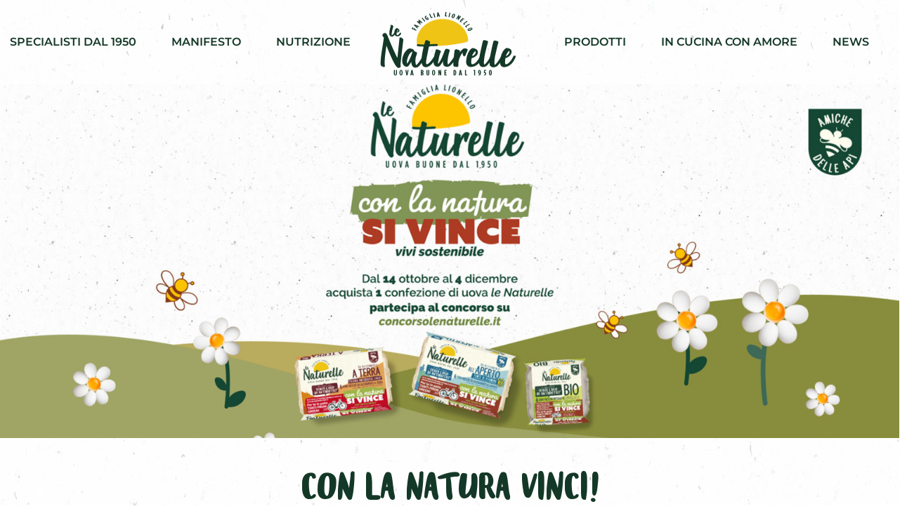

--- FILE ---
content_type: text/html; charset=UTF-8
request_url: https://www.lenaturelle.it/premi-e-concorsi/con-la-natura-vinci/
body_size: 19868
content:
<!doctype html>
<html lang="it-IT">
<head>
	<meta charset="UTF-8">
	<meta name="viewport" content="width=device-width, initial-scale=1">
	<link rel="profile" href="https://gmpg.org/xfn/11">
	<meta name='robots' content='index, follow, max-image-preview:large, max-snippet:-1, max-video-preview:-1' />
	<style>img:is([sizes="auto" i], [sizes^="auto," i]) { contain-intrinsic-size: 3000px 1500px }</style>
	<script id="cookieyes" type="text/javascript" src="https://cdn-cookieyes.com/client_data/7821d1b649d8bea73db27f63/script.js"></script>
	<!-- This site is optimized with the Yoast SEO plugin v24.9 - https://yoast.com/wordpress/plugins/seo/ -->
	<title>Con la natura vinci! | le Naturelle</title>
	<link rel="canonical" href="https://www.lenaturelle.it/premi-e-concorsi/con-la-natura-vinci/" />
	<meta property="og:locale" content="it_IT" />
	<meta property="og:type" content="article" />
	<meta property="og:title" content="Con la natura vinci! | le Naturelle" />
	<meta property="og:description" content="Partecipa al concorso green le Naturelle La salvaguardia dell’ambiente e la sostenibilità sono due dei principali valori su cui fondiamo il nostro lavoro, giorno dopo giorno. Il nostro impegno ambientale ci coinvolge su più fronti: nei metodi rispettosi del benessere animale che adottiamo negli allevamenti, negli imballaggi sostenibili dei nostri prodotti e nel progetto di [&hellip;]" />
	<meta property="og:url" content="https://www.lenaturelle.it/premi-e-concorsi/con-la-natura-vinci/" />
	<meta property="og:site_name" content="le Naturelle" />
	<meta property="article:published_time" content="2022-10-07T13:43:32+00:00" />
	<meta property="article:modified_time" content="2022-11-07T13:10:50+00:00" />
	<meta property="og:image" content="https://www.lenaturelle.it/wp-content/uploads/2022/10/news-concorso-naturelle.jpg" />
	<meta property="og:image:width" content="1920" />
	<meta property="og:image:height" content="809" />
	<meta property="og:image:type" content="image/jpeg" />
	<meta name="author" content="nat_admin" />
	<meta name="twitter:card" content="summary_large_image" />
	<script type="application/ld+json" class="yoast-schema-graph">{"@context":"https://schema.org","@graph":[{"@type":"Article","@id":"https://www.lenaturelle.it/premi-e-concorsi/con-la-natura-vinci/#article","isPartOf":{"@id":"https://www.lenaturelle.it/premi-e-concorsi/con-la-natura-vinci/"},"author":{"name":"nat_admin","@id":"https://www.lenaturelle.it/#/schema/person/fdc5a034b26b61687a63af0555330996"},"headline":"Con la natura vinci!","datePublished":"2022-10-07T13:43:32+00:00","dateModified":"2022-11-07T13:10:50+00:00","mainEntityOfPage":{"@id":"https://www.lenaturelle.it/premi-e-concorsi/con-la-natura-vinci/"},"wordCount":198,"publisher":{"@id":"https://www.lenaturelle.it/#organization"},"image":{"@id":"https://www.lenaturelle.it/premi-e-concorsi/con-la-natura-vinci/#primaryimage"},"thumbnailUrl":"https://www.lenaturelle.it/wp-content/uploads/2022/10/news-concorso-naturelle.jpg","articleSection":["News","Premi e concorsi"],"inLanguage":"it-IT"},{"@type":"WebPage","@id":"https://www.lenaturelle.it/premi-e-concorsi/con-la-natura-vinci/","url":"https://www.lenaturelle.it/premi-e-concorsi/con-la-natura-vinci/","name":"Con la natura vinci! | le Naturelle","isPartOf":{"@id":"https://www.lenaturelle.it/#website"},"primaryImageOfPage":{"@id":"https://www.lenaturelle.it/premi-e-concorsi/con-la-natura-vinci/#primaryimage"},"image":{"@id":"https://www.lenaturelle.it/premi-e-concorsi/con-la-natura-vinci/#primaryimage"},"thumbnailUrl":"https://www.lenaturelle.it/wp-content/uploads/2022/10/news-concorso-naturelle.jpg","datePublished":"2022-10-07T13:43:32+00:00","dateModified":"2022-11-07T13:10:50+00:00","breadcrumb":{"@id":"https://www.lenaturelle.it/premi-e-concorsi/con-la-natura-vinci/#breadcrumb"},"inLanguage":"it-IT","potentialAction":[{"@type":"ReadAction","target":["https://www.lenaturelle.it/premi-e-concorsi/con-la-natura-vinci/"]}]},{"@type":"ImageObject","inLanguage":"it-IT","@id":"https://www.lenaturelle.it/premi-e-concorsi/con-la-natura-vinci/#primaryimage","url":"https://www.lenaturelle.it/wp-content/uploads/2022/10/news-concorso-naturelle.jpg","contentUrl":"https://www.lenaturelle.it/wp-content/uploads/2022/10/news-concorso-naturelle.jpg","width":1920,"height":809},{"@type":"BreadcrumbList","@id":"https://www.lenaturelle.it/premi-e-concorsi/con-la-natura-vinci/#breadcrumb","itemListElement":[{"@type":"ListItem","position":1,"name":"Home","item":"https://www.lenaturelle.it/"},{"@type":"ListItem","position":2,"name":"Con la natura vinci!"}]},{"@type":"WebSite","@id":"https://www.lenaturelle.it/#website","url":"https://www.lenaturelle.it/","name":"le Naturelle","description":"","publisher":{"@id":"https://www.lenaturelle.it/#organization"},"potentialAction":[{"@type":"SearchAction","target":{"@type":"EntryPoint","urlTemplate":"https://www.lenaturelle.it/?s={search_term_string}"},"query-input":{"@type":"PropertyValueSpecification","valueRequired":true,"valueName":"search_term_string"}}],"inLanguage":"it-IT"},{"@type":"Organization","@id":"https://www.lenaturelle.it/#organization","name":"Eurovo - le Naturelle","url":"https://www.lenaturelle.it/","logo":{"@type":"ImageObject","inLanguage":"it-IT","@id":"https://www.lenaturelle.it/#/schema/logo/image/","url":"https://www.lenaturelle.it/wp-content/uploads/2022/04/Logo-leNaturelle.png","contentUrl":"https://www.lenaturelle.it/wp-content/uploads/2022/04/Logo-leNaturelle.png","width":193,"height":115,"caption":"Eurovo - le Naturelle"},"image":{"@id":"https://www.lenaturelle.it/#/schema/logo/image/"}},{"@type":"Person","@id":"https://www.lenaturelle.it/#/schema/person/fdc5a034b26b61687a63af0555330996","name":"nat_admin","sameAs":["https://www.lenaturelle.it"]}]}</script>
	<!-- / Yoast SEO plugin. -->


<link rel="alternate" type="application/rss+xml" title="le Naturelle &raquo; Feed" href="https://www.lenaturelle.it/feed/" />
<link rel="alternate" type="application/rss+xml" title="le Naturelle &raquo; Feed dei commenti" href="https://www.lenaturelle.it/comments/feed/" />
<script>
window._wpemojiSettings = {"baseUrl":"https:\/\/s.w.org\/images\/core\/emoji\/15.1.0\/72x72\/","ext":".png","svgUrl":"https:\/\/s.w.org\/images\/core\/emoji\/15.1.0\/svg\/","svgExt":".svg","source":{"concatemoji":"https:\/\/www.lenaturelle.it\/wp-includes\/js\/wp-emoji-release.min.js?ver=6.8"}};
/*! This file is auto-generated */
!function(i,n){var o,s,e;function c(e){try{var t={supportTests:e,timestamp:(new Date).valueOf()};sessionStorage.setItem(o,JSON.stringify(t))}catch(e){}}function p(e,t,n){e.clearRect(0,0,e.canvas.width,e.canvas.height),e.fillText(t,0,0);var t=new Uint32Array(e.getImageData(0,0,e.canvas.width,e.canvas.height).data),r=(e.clearRect(0,0,e.canvas.width,e.canvas.height),e.fillText(n,0,0),new Uint32Array(e.getImageData(0,0,e.canvas.width,e.canvas.height).data));return t.every(function(e,t){return e===r[t]})}function u(e,t,n){switch(t){case"flag":return n(e,"\ud83c\udff3\ufe0f\u200d\u26a7\ufe0f","\ud83c\udff3\ufe0f\u200b\u26a7\ufe0f")?!1:!n(e,"\ud83c\uddfa\ud83c\uddf3","\ud83c\uddfa\u200b\ud83c\uddf3")&&!n(e,"\ud83c\udff4\udb40\udc67\udb40\udc62\udb40\udc65\udb40\udc6e\udb40\udc67\udb40\udc7f","\ud83c\udff4\u200b\udb40\udc67\u200b\udb40\udc62\u200b\udb40\udc65\u200b\udb40\udc6e\u200b\udb40\udc67\u200b\udb40\udc7f");case"emoji":return!n(e,"\ud83d\udc26\u200d\ud83d\udd25","\ud83d\udc26\u200b\ud83d\udd25")}return!1}function f(e,t,n){var r="undefined"!=typeof WorkerGlobalScope&&self instanceof WorkerGlobalScope?new OffscreenCanvas(300,150):i.createElement("canvas"),a=r.getContext("2d",{willReadFrequently:!0}),o=(a.textBaseline="top",a.font="600 32px Arial",{});return e.forEach(function(e){o[e]=t(a,e,n)}),o}function t(e){var t=i.createElement("script");t.src=e,t.defer=!0,i.head.appendChild(t)}"undefined"!=typeof Promise&&(o="wpEmojiSettingsSupports",s=["flag","emoji"],n.supports={everything:!0,everythingExceptFlag:!0},e=new Promise(function(e){i.addEventListener("DOMContentLoaded",e,{once:!0})}),new Promise(function(t){var n=function(){try{var e=JSON.parse(sessionStorage.getItem(o));if("object"==typeof e&&"number"==typeof e.timestamp&&(new Date).valueOf()<e.timestamp+604800&&"object"==typeof e.supportTests)return e.supportTests}catch(e){}return null}();if(!n){if("undefined"!=typeof Worker&&"undefined"!=typeof OffscreenCanvas&&"undefined"!=typeof URL&&URL.createObjectURL&&"undefined"!=typeof Blob)try{var e="postMessage("+f.toString()+"("+[JSON.stringify(s),u.toString(),p.toString()].join(",")+"));",r=new Blob([e],{type:"text/javascript"}),a=new Worker(URL.createObjectURL(r),{name:"wpTestEmojiSupports"});return void(a.onmessage=function(e){c(n=e.data),a.terminate(),t(n)})}catch(e){}c(n=f(s,u,p))}t(n)}).then(function(e){for(var t in e)n.supports[t]=e[t],n.supports.everything=n.supports.everything&&n.supports[t],"flag"!==t&&(n.supports.everythingExceptFlag=n.supports.everythingExceptFlag&&n.supports[t]);n.supports.everythingExceptFlag=n.supports.everythingExceptFlag&&!n.supports.flag,n.DOMReady=!1,n.readyCallback=function(){n.DOMReady=!0}}).then(function(){return e}).then(function(){var e;n.supports.everything||(n.readyCallback(),(e=n.source||{}).concatemoji?t(e.concatemoji):e.wpemoji&&e.twemoji&&(t(e.twemoji),t(e.wpemoji)))}))}((window,document),window._wpemojiSettings);
</script>
<link rel='stylesheet' id='wprm-public-css' href='https://www.lenaturelle.it/wp-content/plugins/wp-recipe-maker/dist/public-modern.css?ver=9.8.3' media='all' />
<style id='wp-emoji-styles-inline-css'>

	img.wp-smiley, img.emoji {
		display: inline !important;
		border: none !important;
		box-shadow: none !important;
		height: 1em !important;
		width: 1em !important;
		margin: 0 0.07em !important;
		vertical-align: -0.1em !important;
		background: none !important;
		padding: 0 !important;
	}
</style>
<link rel='stylesheet' id='wp-block-library-css' href='https://www.lenaturelle.it/wp-includes/css/dist/block-library/style.min.css?ver=6.8' media='all' />
<style id='global-styles-inline-css'>
:root{--wp--preset--aspect-ratio--square: 1;--wp--preset--aspect-ratio--4-3: 4/3;--wp--preset--aspect-ratio--3-4: 3/4;--wp--preset--aspect-ratio--3-2: 3/2;--wp--preset--aspect-ratio--2-3: 2/3;--wp--preset--aspect-ratio--16-9: 16/9;--wp--preset--aspect-ratio--9-16: 9/16;--wp--preset--color--black: #000000;--wp--preset--color--cyan-bluish-gray: #abb8c3;--wp--preset--color--white: #ffffff;--wp--preset--color--pale-pink: #f78da7;--wp--preset--color--vivid-red: #cf2e2e;--wp--preset--color--luminous-vivid-orange: #ff6900;--wp--preset--color--luminous-vivid-amber: #fcb900;--wp--preset--color--light-green-cyan: #7bdcb5;--wp--preset--color--vivid-green-cyan: #00d084;--wp--preset--color--pale-cyan-blue: #8ed1fc;--wp--preset--color--vivid-cyan-blue: #0693e3;--wp--preset--color--vivid-purple: #9b51e0;--wp--preset--gradient--vivid-cyan-blue-to-vivid-purple: linear-gradient(135deg,rgba(6,147,227,1) 0%,rgb(155,81,224) 100%);--wp--preset--gradient--light-green-cyan-to-vivid-green-cyan: linear-gradient(135deg,rgb(122,220,180) 0%,rgb(0,208,130) 100%);--wp--preset--gradient--luminous-vivid-amber-to-luminous-vivid-orange: linear-gradient(135deg,rgba(252,185,0,1) 0%,rgba(255,105,0,1) 100%);--wp--preset--gradient--luminous-vivid-orange-to-vivid-red: linear-gradient(135deg,rgba(255,105,0,1) 0%,rgb(207,46,46) 100%);--wp--preset--gradient--very-light-gray-to-cyan-bluish-gray: linear-gradient(135deg,rgb(238,238,238) 0%,rgb(169,184,195) 100%);--wp--preset--gradient--cool-to-warm-spectrum: linear-gradient(135deg,rgb(74,234,220) 0%,rgb(151,120,209) 20%,rgb(207,42,186) 40%,rgb(238,44,130) 60%,rgb(251,105,98) 80%,rgb(254,248,76) 100%);--wp--preset--gradient--blush-light-purple: linear-gradient(135deg,rgb(255,206,236) 0%,rgb(152,150,240) 100%);--wp--preset--gradient--blush-bordeaux: linear-gradient(135deg,rgb(254,205,165) 0%,rgb(254,45,45) 50%,rgb(107,0,62) 100%);--wp--preset--gradient--luminous-dusk: linear-gradient(135deg,rgb(255,203,112) 0%,rgb(199,81,192) 50%,rgb(65,88,208) 100%);--wp--preset--gradient--pale-ocean: linear-gradient(135deg,rgb(255,245,203) 0%,rgb(182,227,212) 50%,rgb(51,167,181) 100%);--wp--preset--gradient--electric-grass: linear-gradient(135deg,rgb(202,248,128) 0%,rgb(113,206,126) 100%);--wp--preset--gradient--midnight: linear-gradient(135deg,rgb(2,3,129) 0%,rgb(40,116,252) 100%);--wp--preset--font-size--small: 13px;--wp--preset--font-size--medium: 20px;--wp--preset--font-size--large: 36px;--wp--preset--font-size--x-large: 42px;--wp--preset--spacing--20: 0.44rem;--wp--preset--spacing--30: 0.67rem;--wp--preset--spacing--40: 1rem;--wp--preset--spacing--50: 1.5rem;--wp--preset--spacing--60: 2.25rem;--wp--preset--spacing--70: 3.38rem;--wp--preset--spacing--80: 5.06rem;--wp--preset--shadow--natural: 6px 6px 9px rgba(0, 0, 0, 0.2);--wp--preset--shadow--deep: 12px 12px 50px rgba(0, 0, 0, 0.4);--wp--preset--shadow--sharp: 6px 6px 0px rgba(0, 0, 0, 0.2);--wp--preset--shadow--outlined: 6px 6px 0px -3px rgba(255, 255, 255, 1), 6px 6px rgba(0, 0, 0, 1);--wp--preset--shadow--crisp: 6px 6px 0px rgba(0, 0, 0, 1);}:root { --wp--style--global--content-size: 800px;--wp--style--global--wide-size: 1200px; }:where(body) { margin: 0; }.wp-site-blocks > .alignleft { float: left; margin-right: 2em; }.wp-site-blocks > .alignright { float: right; margin-left: 2em; }.wp-site-blocks > .aligncenter { justify-content: center; margin-left: auto; margin-right: auto; }:where(.wp-site-blocks) > * { margin-block-start: 24px; margin-block-end: 0; }:where(.wp-site-blocks) > :first-child { margin-block-start: 0; }:where(.wp-site-blocks) > :last-child { margin-block-end: 0; }:root { --wp--style--block-gap: 24px; }:root :where(.is-layout-flow) > :first-child{margin-block-start: 0;}:root :where(.is-layout-flow) > :last-child{margin-block-end: 0;}:root :where(.is-layout-flow) > *{margin-block-start: 24px;margin-block-end: 0;}:root :where(.is-layout-constrained) > :first-child{margin-block-start: 0;}:root :where(.is-layout-constrained) > :last-child{margin-block-end: 0;}:root :where(.is-layout-constrained) > *{margin-block-start: 24px;margin-block-end: 0;}:root :where(.is-layout-flex){gap: 24px;}:root :where(.is-layout-grid){gap: 24px;}.is-layout-flow > .alignleft{float: left;margin-inline-start: 0;margin-inline-end: 2em;}.is-layout-flow > .alignright{float: right;margin-inline-start: 2em;margin-inline-end: 0;}.is-layout-flow > .aligncenter{margin-left: auto !important;margin-right: auto !important;}.is-layout-constrained > .alignleft{float: left;margin-inline-start: 0;margin-inline-end: 2em;}.is-layout-constrained > .alignright{float: right;margin-inline-start: 2em;margin-inline-end: 0;}.is-layout-constrained > .aligncenter{margin-left: auto !important;margin-right: auto !important;}.is-layout-constrained > :where(:not(.alignleft):not(.alignright):not(.alignfull)){max-width: var(--wp--style--global--content-size);margin-left: auto !important;margin-right: auto !important;}.is-layout-constrained > .alignwide{max-width: var(--wp--style--global--wide-size);}body .is-layout-flex{display: flex;}.is-layout-flex{flex-wrap: wrap;align-items: center;}.is-layout-flex > :is(*, div){margin: 0;}body .is-layout-grid{display: grid;}.is-layout-grid > :is(*, div){margin: 0;}body{padding-top: 0px;padding-right: 0px;padding-bottom: 0px;padding-left: 0px;}a:where(:not(.wp-element-button)){text-decoration: underline;}:root :where(.wp-element-button, .wp-block-button__link){background-color: #32373c;border-width: 0;color: #fff;font-family: inherit;font-size: inherit;line-height: inherit;padding: calc(0.667em + 2px) calc(1.333em + 2px);text-decoration: none;}.has-black-color{color: var(--wp--preset--color--black) !important;}.has-cyan-bluish-gray-color{color: var(--wp--preset--color--cyan-bluish-gray) !important;}.has-white-color{color: var(--wp--preset--color--white) !important;}.has-pale-pink-color{color: var(--wp--preset--color--pale-pink) !important;}.has-vivid-red-color{color: var(--wp--preset--color--vivid-red) !important;}.has-luminous-vivid-orange-color{color: var(--wp--preset--color--luminous-vivid-orange) !important;}.has-luminous-vivid-amber-color{color: var(--wp--preset--color--luminous-vivid-amber) !important;}.has-light-green-cyan-color{color: var(--wp--preset--color--light-green-cyan) !important;}.has-vivid-green-cyan-color{color: var(--wp--preset--color--vivid-green-cyan) !important;}.has-pale-cyan-blue-color{color: var(--wp--preset--color--pale-cyan-blue) !important;}.has-vivid-cyan-blue-color{color: var(--wp--preset--color--vivid-cyan-blue) !important;}.has-vivid-purple-color{color: var(--wp--preset--color--vivid-purple) !important;}.has-black-background-color{background-color: var(--wp--preset--color--black) !important;}.has-cyan-bluish-gray-background-color{background-color: var(--wp--preset--color--cyan-bluish-gray) !important;}.has-white-background-color{background-color: var(--wp--preset--color--white) !important;}.has-pale-pink-background-color{background-color: var(--wp--preset--color--pale-pink) !important;}.has-vivid-red-background-color{background-color: var(--wp--preset--color--vivid-red) !important;}.has-luminous-vivid-orange-background-color{background-color: var(--wp--preset--color--luminous-vivid-orange) !important;}.has-luminous-vivid-amber-background-color{background-color: var(--wp--preset--color--luminous-vivid-amber) !important;}.has-light-green-cyan-background-color{background-color: var(--wp--preset--color--light-green-cyan) !important;}.has-vivid-green-cyan-background-color{background-color: var(--wp--preset--color--vivid-green-cyan) !important;}.has-pale-cyan-blue-background-color{background-color: var(--wp--preset--color--pale-cyan-blue) !important;}.has-vivid-cyan-blue-background-color{background-color: var(--wp--preset--color--vivid-cyan-blue) !important;}.has-vivid-purple-background-color{background-color: var(--wp--preset--color--vivid-purple) !important;}.has-black-border-color{border-color: var(--wp--preset--color--black) !important;}.has-cyan-bluish-gray-border-color{border-color: var(--wp--preset--color--cyan-bluish-gray) !important;}.has-white-border-color{border-color: var(--wp--preset--color--white) !important;}.has-pale-pink-border-color{border-color: var(--wp--preset--color--pale-pink) !important;}.has-vivid-red-border-color{border-color: var(--wp--preset--color--vivid-red) !important;}.has-luminous-vivid-orange-border-color{border-color: var(--wp--preset--color--luminous-vivid-orange) !important;}.has-luminous-vivid-amber-border-color{border-color: var(--wp--preset--color--luminous-vivid-amber) !important;}.has-light-green-cyan-border-color{border-color: var(--wp--preset--color--light-green-cyan) !important;}.has-vivid-green-cyan-border-color{border-color: var(--wp--preset--color--vivid-green-cyan) !important;}.has-pale-cyan-blue-border-color{border-color: var(--wp--preset--color--pale-cyan-blue) !important;}.has-vivid-cyan-blue-border-color{border-color: var(--wp--preset--color--vivid-cyan-blue) !important;}.has-vivid-purple-border-color{border-color: var(--wp--preset--color--vivid-purple) !important;}.has-vivid-cyan-blue-to-vivid-purple-gradient-background{background: var(--wp--preset--gradient--vivid-cyan-blue-to-vivid-purple) !important;}.has-light-green-cyan-to-vivid-green-cyan-gradient-background{background: var(--wp--preset--gradient--light-green-cyan-to-vivid-green-cyan) !important;}.has-luminous-vivid-amber-to-luminous-vivid-orange-gradient-background{background: var(--wp--preset--gradient--luminous-vivid-amber-to-luminous-vivid-orange) !important;}.has-luminous-vivid-orange-to-vivid-red-gradient-background{background: var(--wp--preset--gradient--luminous-vivid-orange-to-vivid-red) !important;}.has-very-light-gray-to-cyan-bluish-gray-gradient-background{background: var(--wp--preset--gradient--very-light-gray-to-cyan-bluish-gray) !important;}.has-cool-to-warm-spectrum-gradient-background{background: var(--wp--preset--gradient--cool-to-warm-spectrum) !important;}.has-blush-light-purple-gradient-background{background: var(--wp--preset--gradient--blush-light-purple) !important;}.has-blush-bordeaux-gradient-background{background: var(--wp--preset--gradient--blush-bordeaux) !important;}.has-luminous-dusk-gradient-background{background: var(--wp--preset--gradient--luminous-dusk) !important;}.has-pale-ocean-gradient-background{background: var(--wp--preset--gradient--pale-ocean) !important;}.has-electric-grass-gradient-background{background: var(--wp--preset--gradient--electric-grass) !important;}.has-midnight-gradient-background{background: var(--wp--preset--gradient--midnight) !important;}.has-small-font-size{font-size: var(--wp--preset--font-size--small) !important;}.has-medium-font-size{font-size: var(--wp--preset--font-size--medium) !important;}.has-large-font-size{font-size: var(--wp--preset--font-size--large) !important;}.has-x-large-font-size{font-size: var(--wp--preset--font-size--x-large) !important;}
:root :where(.wp-block-pullquote){font-size: 1.5em;line-height: 1.6;}
</style>
<link rel='stylesheet' id='mailup-css' href='https://www.lenaturelle.it/wp-content/plugins/mailup-email-and-newsletter-subscription-form/public/css/mailup-public.css?ver=1.2.7' media='all' />
<link rel='stylesheet' id='hello-elementor-css' href='https://www.lenaturelle.it/wp-content/themes/hello-elementor/style.min.css?ver=3.3.0' media='all' />
<link rel='stylesheet' id='hello-elementor-theme-style-css' href='https://www.lenaturelle.it/wp-content/themes/hello-elementor/theme.min.css?ver=3.3.0' media='all' />
<link rel='stylesheet' id='hello-elementor-header-footer-css' href='https://www.lenaturelle.it/wp-content/themes/hello-elementor/header-footer.min.css?ver=3.3.0' media='all' />
<link rel='stylesheet' id='elementor-frontend-css' href='https://www.lenaturelle.it/wp-content/plugins/elementor/assets/css/frontend.min.css?ver=3.28.3' media='all' />
<link rel='stylesheet' id='elementor-post-5-css' href='https://www.lenaturelle.it/wp-content/uploads/elementor/css/post-5.css?ver=1744796231' media='all' />
<link rel='stylesheet' id='widget-icon-list-css' href='https://www.lenaturelle.it/wp-content/plugins/elementor/assets/css/widget-icon-list.min.css?ver=3.28.3' media='all' />
<link rel='stylesheet' id='e-animation-grow-css' href='https://www.lenaturelle.it/wp-content/plugins/elementor/assets/lib/animations/styles/e-animation-grow.min.css?ver=3.28.3' media='all' />
<link rel='stylesheet' id='widget-image-css' href='https://www.lenaturelle.it/wp-content/plugins/elementor/assets/css/widget-image.min.css?ver=3.28.3' media='all' />
<link rel='stylesheet' id='e-sticky-css' href='https://www.lenaturelle.it/wp-content/plugins/elementor-pro/assets/css/modules/sticky.min.css?ver=3.28.2' media='all' />
<link rel='stylesheet' id='e-animation-fadeIn-css' href='https://www.lenaturelle.it/wp-content/plugins/elementor/assets/lib/animations/styles/fadeIn.min.css?ver=3.28.3' media='all' />
<link rel='stylesheet' id='e-motion-fx-css' href='https://www.lenaturelle.it/wp-content/plugins/elementor-pro/assets/css/modules/motion-fx.min.css?ver=3.28.2' media='all' />
<link rel='stylesheet' id='widget-nav-menu-css' href='https://www.lenaturelle.it/wp-content/plugins/elementor-pro/assets/css/widget-nav-menu.min.css?ver=3.28.2' media='all' />
<link rel='stylesheet' id='widget-spacer-css' href='https://www.lenaturelle.it/wp-content/plugins/elementor/assets/css/widget-spacer.min.css?ver=3.28.3' media='all' />
<link rel='stylesheet' id='widget-heading-css' href='https://www.lenaturelle.it/wp-content/plugins/elementor/assets/css/widget-heading.min.css?ver=3.28.3' media='all' />
<link rel='stylesheet' id='e-animation-pulse-grow-css' href='https://www.lenaturelle.it/wp-content/plugins/elementor/assets/lib/animations/styles/e-animation-pulse-grow.min.css?ver=3.28.3' media='all' />
<link rel='stylesheet' id='widget-posts-css' href='https://www.lenaturelle.it/wp-content/plugins/elementor-pro/assets/css/widget-posts.min.css?ver=3.28.2' media='all' />
<link rel='stylesheet' id='elementor-icons-css' href='https://www.lenaturelle.it/wp-content/plugins/elementor/assets/lib/eicons/css/elementor-icons.min.css?ver=5.36.0' media='all' />
<link rel='stylesheet' id='cpel-language-switcher-css' href='https://www.lenaturelle.it/wp-content/plugins/connect-polylang-elementor/assets/css/language-switcher.min.css?ver=2.4.6' media='all' />
<link rel='stylesheet' id='elementor-post-11594-css' href='https://www.lenaturelle.it/wp-content/uploads/elementor/css/post-11594.css?ver=1744813616' media='all' />
<link rel='stylesheet' id='elementor-post-1136-css' href='https://www.lenaturelle.it/wp-content/uploads/elementor/css/post-1136.css?ver=1744796231' media='all' />
<link rel='stylesheet' id='elementor-post-21-css' href='https://www.lenaturelle.it/wp-content/uploads/elementor/css/post-21.css?ver=1744796223' media='all' />
<link rel='stylesheet' id='elementor-post-1960-css' href='https://www.lenaturelle.it/wp-content/uploads/elementor/css/post-1960.css?ver=1744801446' media='all' />
<link rel='stylesheet' id='elementor-gf-local-montserrat-css' href='https://www.lenaturelle.it/wp-content/uploads/elementor/google-fonts/css/montserrat.css?ver=1744796228' media='all' />
<link rel='stylesheet' id='elementor-icons-shared-0-css' href='https://www.lenaturelle.it/wp-content/plugins/elementor/assets/lib/font-awesome/css/fontawesome.min.css?ver=5.15.3' media='all' />
<link rel='stylesheet' id='elementor-icons-fa-solid-css' href='https://www.lenaturelle.it/wp-content/plugins/elementor/assets/lib/font-awesome/css/solid.min.css?ver=5.15.3' media='all' />
<link rel='stylesheet' id='elementor-icons-fa-brands-css' href='https://www.lenaturelle.it/wp-content/plugins/elementor/assets/lib/font-awesome/css/brands.min.css?ver=5.15.3' media='all' />
<script src="https://www.lenaturelle.it/wp-includes/js/jquery/jquery.min.js?ver=3.7.1" id="jquery-core-js"></script>
<script src="https://www.lenaturelle.it/wp-includes/js/jquery/jquery-migrate.min.js?ver=3.4.1" id="jquery-migrate-js"></script>
<script src="https://www.lenaturelle.it/wp-content/plugins/mailup-email-and-newsletter-subscription-form/admin/js/jquery.validate.min.js?ver=1.19.5" id="mailup_validate-js"></script>
<script src="https://www.lenaturelle.it/wp-content/plugins/mailup-email-and-newsletter-subscription-form/admin/js/localization/messages_it.js?ver=1.19.5" id="mailup_validate_loc_it-js"></script>
<script id="mailup-js-extra">
var mailup_params = {"ajax_url":"https:\/\/www.lenaturelle.it\/wp-admin\/admin-ajax.php","ajaxNonce":"9455d65525"};
</script>
<script src="https://www.lenaturelle.it/wp-content/plugins/mailup-email-and-newsletter-subscription-form/public/js/mailup-public.js?ver=1.2.7" id="mailup-js"></script>
<link rel="https://api.w.org/" href="https://www.lenaturelle.it/wp-json/" /><link rel="alternate" title="JSON" type="application/json" href="https://www.lenaturelle.it/wp-json/wp/v2/posts/11594" /><link rel="EditURI" type="application/rsd+xml" title="RSD" href="https://www.lenaturelle.it/xmlrpc.php?rsd" />
<meta name="generator" content="WordPress 6.8" />
<link rel='shortlink' href='https://www.lenaturelle.it/?p=11594' />
<link rel="alternate" title="oEmbed (JSON)" type="application/json+oembed" href="https://www.lenaturelle.it/wp-json/oembed/1.0/embed?url=https%3A%2F%2Fwww.lenaturelle.it%2Fpremi-e-concorsi%2Fcon-la-natura-vinci%2F" />
<link rel="alternate" title="oEmbed (XML)" type="text/xml+oembed" href="https://www.lenaturelle.it/wp-json/oembed/1.0/embed?url=https%3A%2F%2Fwww.lenaturelle.it%2Fpremi-e-concorsi%2Fcon-la-natura-vinci%2F&#038;format=xml" />
<style type="text/css"> .tippy-box[data-theme~="wprm"] { background-color: #333333; color: #FFFFFF; } .tippy-box[data-theme~="wprm"][data-placement^="top"] > .tippy-arrow::before { border-top-color: #333333; } .tippy-box[data-theme~="wprm"][data-placement^="bottom"] > .tippy-arrow::before { border-bottom-color: #333333; } .tippy-box[data-theme~="wprm"][data-placement^="left"] > .tippy-arrow::before { border-left-color: #333333; } .tippy-box[data-theme~="wprm"][data-placement^="right"] > .tippy-arrow::before { border-right-color: #333333; } .tippy-box[data-theme~="wprm"] a { color: #FFFFFF; } .wprm-comment-rating svg { width: 18px !important; height: 18px !important; } img.wprm-comment-rating { width: 90px !important; height: 18px !important; } body { --comment-rating-star-color: #343434; } body { --wprm-popup-font-size: 16px; } body { --wprm-popup-background: #ffffff; } body { --wprm-popup-title: #000000; } body { --wprm-popup-content: #444444; } body { --wprm-popup-button-background: #444444; } body { --wprm-popup-button-text: #ffffff; }</style><style type="text/css">.wprm-glossary-term {color: #5A822B;text-decoration: underline;cursor: help;}</style><style type="text/css">.wprm-recipe-template-snippet-basic-buttons {
    font-family: inherit; /* wprm_font_family type=font */
    font-size: 0.9em; /* wprm_font_size type=font_size */
    text-align: center; /* wprm_text_align type=align */
    margin-top: 0px; /* wprm_margin_top type=size */
    margin-bottom: 10px; /* wprm_margin_bottom type=size */
}
.wprm-recipe-template-snippet-basic-buttons a  {
    margin: 5px; /* wprm_margin_button type=size */
    margin: 5px; /* wprm_margin_button type=size */
}

.wprm-recipe-template-snippet-basic-buttons a:first-child {
    margin-left: 0;
}
.wprm-recipe-template-snippet-basic-buttons a:last-child {
    margin-right: 0;
}.wprm-recipe-template-chic2 {
    margin: 20px auto;
    background-color: #ffffff; /*wprm_background type=color*/
    font-family: %wprm_main_font_family%;
    font-size: 1em; /*wprm_main_font_size type=font_size*/
    line-height: %wprm_main_line_height%;
    color: %wprm_main_text%;
    max-width: 950px; /*wprm_max_width type=size*/
}
.wprm-recipe-template-chic2 a {
    color: #5A822B; /*wprm_link type=color*/
}
.wprm-recipe-template-chic2 p, .wprm-recipe-template-chic2 li {
    font-family: %wprm_main_font_family%;
    font-size: 1em !important;
    line-height: %wprm_main_line_height%;
}
.wprm-recipe-template-chic2 li {
    margin: 0 0 0 32px !important;
    padding: 0 !important;
}
.rtl .wprm-recipe-template-chic2 li {
    margin: 0 32px 0 0 !important;
}
.wprm-recipe-template-chic2 ol, .wprm-recipe-template-chic2 ul {
    margin: 0 !important;
    padding: 0 !important;
}
.wprm-recipe-template-chic2 br {
    display: none;
}
.wprm-recipe-template-chic2 .wprm-recipe-name,
.wprm-recipe-template-chic2 .wprm-recipe-header {
    font-family: -apple-system, BlinkMacSystemFont, "Segoe UI", Roboto, Oxygen-Sans, Ubuntu, Cantarell, "Helvetica Neue", sans-serif; /*wprm_header_font_family type=font*/
    color: #212121; /*wprm_header_text type=color*/
    line-height: 1.3em; /*wprm_header_line_height type=font_size*/
}
.wprm-recipe-template-chic2 h1,
.wprm-recipe-template-chic2 h2,
.wprm-recipe-template-chic2 h3,
.wprm-recipe-template-chic2 h4,
.wprm-recipe-template-chic2 h5,
.wprm-recipe-template-chic2 h6 {
    font-family: -apple-system, BlinkMacSystemFont, "Segoe UI", Roboto, Oxygen-Sans, Ubuntu, Cantarell, "Helvetica Neue", sans-serif; /*wprm_header_font_family type=font*/
    color: #212121; /*wprm_header_text type=color*/
    line-height: 1.3em; /*wprm_header_line_height type=font_size*/
    margin: 0 !important;
    padding: 0 !important;
}
.wprm-recipe-template-chic2 .wprm-recipe-header {
    margin-top: 1.2em !important;
}
.wprm-recipe-template-chic2 h1 {
    font-size: 2em; /*wprm_h1_size type=font_size*/
}
.wprm-recipe-template-chic2 h2 {
    font-size: 1.8em; /*wprm_h2_size type=font_size*/
}
.wprm-recipe-template-chic2 h3 {
    font-size: 1.2em; /*wprm_h3_size type=font_size*/
}
.wprm-recipe-template-chic2 h4 {
    font-size: 1em; /*wprm_h4_size type=font_size*/
}
.wprm-recipe-template-chic2 h5 {
    font-size: 1em; /*wprm_h5_size type=font_size*/
}
.wprm-recipe-template-chic2 h6 {
    font-size: 1em; /*wprm_h6_size type=font_size*/
}.wprm-recipe-template-chic2 {
    font-size: 1em; /*wprm_main_font_size type=font_size*/
	border-style: solid; /*wprm_border_style type=border*/
	border-width: 1px; /*wprm_border_width type=size*/
	border-color: #E0E0E0; /*wprm_border type=color*/
    padding: 10px;
    background-color: #ffffff; /*wprm_background type=color*/
    max-width: 950px; /*wprm_max_width type=size*/
}
.wprm-recipe-template-chic2 a {
    color: #5A822B; /*wprm_link type=color*/
}
.wprm-recipe-template-chic2 .wprm-recipe-name {
    line-height: 1.3em;
    font-weight: bold;
}
.wprm-recipe-template-chic2 .wprm-template-chic-buttons {
	clear: both;
    font-size: 0.9em;
    text-align: center;
}
.wprm-recipe-template-chic2 .wprm-template-chic-buttons .wprm-recipe-icon {
    margin-right: 5px;
}
.wprm-recipe-template-chic2 .wprm-recipe-header {
	margin-bottom: 0.5em !important;
}
.wprm-recipe-template-chic2 .wprm-nutrition-label-container {
	font-size: 0.9em;
}
.wprm-recipe-template-chic2 .wprm-call-to-action {
	border-radius: 3px;
}.wprm-recipe-template-compact-howto {
    margin: 20px auto;
    background-color: #fafafa; /* wprm_background type=color */
    font-family: -apple-system, BlinkMacSystemFont, "Segoe UI", Roboto, Oxygen-Sans, Ubuntu, Cantarell, "Helvetica Neue", sans-serif; /* wprm_main_font_family type=font */
    font-size: 0.9em; /* wprm_main_font_size type=font_size */
    line-height: 1.5em; /* wprm_main_line_height type=font_size */
    color: #333333; /* wprm_main_text type=color */
    max-width: 650px; /* wprm_max_width type=size */
}
.wprm-recipe-template-compact-howto a {
    color: #3498db; /* wprm_link type=color */
}
.wprm-recipe-template-compact-howto p, .wprm-recipe-template-compact-howto li {
    font-family: -apple-system, BlinkMacSystemFont, "Segoe UI", Roboto, Oxygen-Sans, Ubuntu, Cantarell, "Helvetica Neue", sans-serif; /* wprm_main_font_family type=font */
    font-size: 1em !important;
    line-height: 1.5em !important; /* wprm_main_line_height type=font_size */
}
.wprm-recipe-template-compact-howto li {
    margin: 0 0 0 32px !important;
    padding: 0 !important;
}
.rtl .wprm-recipe-template-compact-howto li {
    margin: 0 32px 0 0 !important;
}
.wprm-recipe-template-compact-howto ol, .wprm-recipe-template-compact-howto ul {
    margin: 0 !important;
    padding: 0 !important;
}
.wprm-recipe-template-compact-howto br {
    display: none;
}
.wprm-recipe-template-compact-howto .wprm-recipe-name,
.wprm-recipe-template-compact-howto .wprm-recipe-header {
    font-family: -apple-system, BlinkMacSystemFont, "Segoe UI", Roboto, Oxygen-Sans, Ubuntu, Cantarell, "Helvetica Neue", sans-serif; /* wprm_header_font_family type=font */
    color: #000000; /* wprm_header_text type=color */
    line-height: 1.3em; /* wprm_header_line_height type=font_size */
}
.wprm-recipe-template-compact-howto h1,
.wprm-recipe-template-compact-howto h2,
.wprm-recipe-template-compact-howto h3,
.wprm-recipe-template-compact-howto h4,
.wprm-recipe-template-compact-howto h5,
.wprm-recipe-template-compact-howto h6 {
    font-family: -apple-system, BlinkMacSystemFont, "Segoe UI", Roboto, Oxygen-Sans, Ubuntu, Cantarell, "Helvetica Neue", sans-serif; /* wprm_header_font_family type=font */
    color: #212121; /* wprm_header_text type=color */
    line-height: 1.3em; /* wprm_header_line_height type=font_size */
    margin: 0 !important;
    padding: 0 !important;
}
.wprm-recipe-template-compact-howto .wprm-recipe-header {
    margin-top: 1.2em !important;
}
.wprm-recipe-template-compact-howto h1 {
    font-size: 2em; /* wprm_h1_size type=font_size */
}
.wprm-recipe-template-compact-howto h2 {
    font-size: 1.8em; /* wprm_h2_size type=font_size */
}
.wprm-recipe-template-compact-howto h3 {
    font-size: 1.2em; /* wprm_h3_size type=font_size */
}
.wprm-recipe-template-compact-howto h4 {
    font-size: 1em; /* wprm_h4_size type=font_size */
}
.wprm-recipe-template-compact-howto h5 {
    font-size: 1em; /* wprm_h5_size type=font_size */
}
.wprm-recipe-template-compact-howto h6 {
    font-size: 1em; /* wprm_h6_size type=font_size */
}.wprm-recipe-template-compact-howto {
	border-style: solid; /* wprm_border_style type=border */
	border-width: 1px; /* wprm_border_width type=size */
	border-color: #777777; /* wprm_border type=color */
	border-radius: 0px; /* wprm_border_radius type=size */
	padding: 10px;
}.wprm-recipe-template-chic {
    margin: 20px auto;
    background-color: #fafafa; /* wprm_background type=color */
    font-family: -apple-system, BlinkMacSystemFont, "Segoe UI", Roboto, Oxygen-Sans, Ubuntu, Cantarell, "Helvetica Neue", sans-serif; /* wprm_main_font_family type=font */
    font-size: 0.9em; /* wprm_main_font_size type=font_size */
    line-height: 1.5em; /* wprm_main_line_height type=font_size */
    color: #333333; /* wprm_main_text type=color */
    max-width: 650px; /* wprm_max_width type=size */
}
.wprm-recipe-template-chic a {
    color: #3498db; /* wprm_link type=color */
}
.wprm-recipe-template-chic p, .wprm-recipe-template-chic li {
    font-family: -apple-system, BlinkMacSystemFont, "Segoe UI", Roboto, Oxygen-Sans, Ubuntu, Cantarell, "Helvetica Neue", sans-serif; /* wprm_main_font_family type=font */
    font-size: 1em !important;
    line-height: 1.5em !important; /* wprm_main_line_height type=font_size */
}
.wprm-recipe-template-chic li {
    margin: 0 0 0 32px !important;
    padding: 0 !important;
}
.rtl .wprm-recipe-template-chic li {
    margin: 0 32px 0 0 !important;
}
.wprm-recipe-template-chic ol, .wprm-recipe-template-chic ul {
    margin: 0 !important;
    padding: 0 !important;
}
.wprm-recipe-template-chic br {
    display: none;
}
.wprm-recipe-template-chic .wprm-recipe-name,
.wprm-recipe-template-chic .wprm-recipe-header {
    font-family: -apple-system, BlinkMacSystemFont, "Segoe UI", Roboto, Oxygen-Sans, Ubuntu, Cantarell, "Helvetica Neue", sans-serif; /* wprm_header_font_family type=font */
    color: #000000; /* wprm_header_text type=color */
    line-height: 1.3em; /* wprm_header_line_height type=font_size */
}
.wprm-recipe-template-chic h1,
.wprm-recipe-template-chic h2,
.wprm-recipe-template-chic h3,
.wprm-recipe-template-chic h4,
.wprm-recipe-template-chic h5,
.wprm-recipe-template-chic h6 {
    font-family: -apple-system, BlinkMacSystemFont, "Segoe UI", Roboto, Oxygen-Sans, Ubuntu, Cantarell, "Helvetica Neue", sans-serif; /* wprm_header_font_family type=font */
    color: #212121; /* wprm_header_text type=color */
    line-height: 1.3em; /* wprm_header_line_height type=font_size */
    margin: 0 !important;
    padding: 0 !important;
}
.wprm-recipe-template-chic .wprm-recipe-header {
    margin-top: 1.2em !important;
}
.wprm-recipe-template-chic h1 {
    font-size: 2em; /* wprm_h1_size type=font_size */
}
.wprm-recipe-template-chic h2 {
    font-size: 1.8em; /* wprm_h2_size type=font_size */
}
.wprm-recipe-template-chic h3 {
    font-size: 1.2em; /* wprm_h3_size type=font_size */
}
.wprm-recipe-template-chic h4 {
    font-size: 1em; /* wprm_h4_size type=font_size */
}
.wprm-recipe-template-chic h5 {
    font-size: 1em; /* wprm_h5_size type=font_size */
}
.wprm-recipe-template-chic h6 {
    font-size: 1em; /* wprm_h6_size type=font_size */
}.wprm-recipe-template-chic {
    font-size: 1em; /* wprm_main_font_size type=font_size */
	border-style: solid; /* wprm_border_style type=border */
	border-width: 1px; /* wprm_border_width type=size */
	border-color: #E0E0E0; /* wprm_border type=color */
    padding: 10px;
    background-color: #ffffff; /* wprm_background type=color */
    max-width: 950px; /* wprm_max_width type=size */
}
.wprm-recipe-template-chic a {
    color: #5A822B; /* wprm_link type=color */
}
.wprm-recipe-template-chic .wprm-recipe-name {
    line-height: 1.3em;
    font-weight: bold;
}
.wprm-recipe-template-chic .wprm-template-chic-buttons {
	clear: both;
    font-size: 0.9em;
    text-align: center;
}
.wprm-recipe-template-chic .wprm-template-chic-buttons .wprm-recipe-icon {
    margin-right: 5px;
}
.wprm-recipe-template-chic .wprm-recipe-header {
	margin-bottom: 0.5em !important;
}
.wprm-recipe-template-chic .wprm-nutrition-label-container {
	font-size: 0.9em;
}
.wprm-recipe-template-chic .wprm-call-to-action {
	border-radius: 3px;
}</style><meta name="generator" content="Elementor 3.28.3; features: additional_custom_breakpoints, e_local_google_fonts; settings: css_print_method-external, google_font-enabled, font_display-auto">
<!-- Global site tag (gtag.js) - Google Analytics -->
<script async src="https://www.googletagmanager.com/gtag/js?id=UA-33182912-1"></script>
<script>
  window.dataLayer = window.dataLayer || [];
  function gtag(){dataLayer.push(arguments);}
  gtag('js', new Date());

  gtag('config', 'UA-33182912-1', { 'anonymize_ip': true });
</script>

 <script>
        !function (w, d, t) {
          w.TiktokAnalyticsObject=t;var ttq=w[t]=w[t]||[];ttq.methods=["page","track","identify","instances","debug","on","off","once","ready","alias","group","enableCookie","disableCookie"],ttq.setAndDefer=function(t,e){t[e]=function(){t.push([e].concat(Array.prototype.slice.call(arguments,0)))}};for(var i=0;i<ttq.methods.length;i++)ttq.setAndDefer(ttq,ttq.methods[i]);ttq.instance=function(t){for(var e=ttq._i[t]||[],n=0;n<ttq.methods.length;n++
)ttq.setAndDefer(e,ttq.methods[n]);return e},ttq.load=function(e,n){var i="https://analytics.tiktok.com/i18n/pixel/events.js";ttq._i=ttq._i||{},ttq._i[e]=[],ttq._i[e]._u=i,ttq._t=ttq._t||{},ttq._t[e]=+new Date,ttq._o=ttq._o||{},ttq._o[e]=n||{};n=document.createElement("script");n.type="text/javascript",n.async=!0,n.src=i+"?sdkid="+e+"&lib="+t;e=document.getElementsByTagName("script")[0];e.parentNode.insertBefore(n,e)};
        
          ttq.load('CG9K5URC77UCLSGQTI6G');
          ttq.page();
        }(window, document, 'ttq');
    </script>
<script src="https://cdn.userway.org/widget.js" data-account="5cWFFpMxww"></script>
<!-- Adform Tracking Code BEGIN -->

<script type="text/javascript">

    window._adftrack = Array.isArray(window._adftrack) ? window._adftrack : (window._adftrack ? [window._adftrack] : []);

    window._adftrack.push({

        HttpHost: 'track.adform.net',

        pm: 2745501,

        divider: encodeURIComponent('|'),

        pagename: encodeURIComponent('WebsiteName|SectionName|SubSection|PageName')

    });

    (function () { var s = document.createElement('script'); s.type = 'text/javascript'; s.async = true; s.src = 'https://s2.adform.net/banners/scripts/st/trackpoint-async.js'; var x = document.getElementsByTagName('script')[0]; x.parentNode.insertBefore(s, x); })();

 

</script>

<noscript>

    <p style="margin:0;padding:0;border:0;">

        <img src="https://track.adform.net/Serving/TrackPoint/?pm=2745501&ADFPageName=WebsiteName|SectionName|SubSection|PageName&ADFdivider=|" width="1" height="1" alt="" />

    </p>

</noscript>

<!-- Adform Tracking Code END -->
			<style>
				.e-con.e-parent:nth-of-type(n+4):not(.e-lazyloaded):not(.e-no-lazyload),
				.e-con.e-parent:nth-of-type(n+4):not(.e-lazyloaded):not(.e-no-lazyload) * {
					background-image: none !important;
				}
				@media screen and (max-height: 1024px) {
					.e-con.e-parent:nth-of-type(n+3):not(.e-lazyloaded):not(.e-no-lazyload),
					.e-con.e-parent:nth-of-type(n+3):not(.e-lazyloaded):not(.e-no-lazyload) * {
						background-image: none !important;
					}
				}
				@media screen and (max-height: 640px) {
					.e-con.e-parent:nth-of-type(n+2):not(.e-lazyloaded):not(.e-no-lazyload),
					.e-con.e-parent:nth-of-type(n+2):not(.e-lazyloaded):not(.e-no-lazyload) * {
						background-image: none !important;
					}
				}
			</style>
			<meta name="generator" content="Powered by Slider Revolution 6.6.8 - responsive, Mobile-Friendly Slider Plugin for WordPress with comfortable drag and drop interface." />
<link rel="icon" href="https://www.lenaturelle.it/wp-content/uploads/2022/05/cropped-favicon1-32x32.png" sizes="32x32" />
<link rel="icon" href="https://www.lenaturelle.it/wp-content/uploads/2022/05/cropped-favicon1-192x192.png" sizes="192x192" />
<link rel="apple-touch-icon" href="https://www.lenaturelle.it/wp-content/uploads/2022/05/cropped-favicon1-180x180.png" />
<meta name="msapplication-TileImage" content="https://www.lenaturelle.it/wp-content/uploads/2022/05/cropped-favicon1-270x270.png" />
<script>function setREVStartSize(e){
			//window.requestAnimationFrame(function() {
				window.RSIW = window.RSIW===undefined ? window.innerWidth : window.RSIW;
				window.RSIH = window.RSIH===undefined ? window.innerHeight : window.RSIH;
				try {
					var pw = document.getElementById(e.c).parentNode.offsetWidth,
						newh;
					pw = pw===0 || isNaN(pw) || (e.l=="fullwidth" || e.layout=="fullwidth") ? window.RSIW : pw;
					e.tabw = e.tabw===undefined ? 0 : parseInt(e.tabw);
					e.thumbw = e.thumbw===undefined ? 0 : parseInt(e.thumbw);
					e.tabh = e.tabh===undefined ? 0 : parseInt(e.tabh);
					e.thumbh = e.thumbh===undefined ? 0 : parseInt(e.thumbh);
					e.tabhide = e.tabhide===undefined ? 0 : parseInt(e.tabhide);
					e.thumbhide = e.thumbhide===undefined ? 0 : parseInt(e.thumbhide);
					e.mh = e.mh===undefined || e.mh=="" || e.mh==="auto" ? 0 : parseInt(e.mh,0);
					if(e.layout==="fullscreen" || e.l==="fullscreen")
						newh = Math.max(e.mh,window.RSIH);
					else{
						e.gw = Array.isArray(e.gw) ? e.gw : [e.gw];
						for (var i in e.rl) if (e.gw[i]===undefined || e.gw[i]===0) e.gw[i] = e.gw[i-1];
						e.gh = e.el===undefined || e.el==="" || (Array.isArray(e.el) && e.el.length==0)? e.gh : e.el;
						e.gh = Array.isArray(e.gh) ? e.gh : [e.gh];
						for (var i in e.rl) if (e.gh[i]===undefined || e.gh[i]===0) e.gh[i] = e.gh[i-1];
											
						var nl = new Array(e.rl.length),
							ix = 0,
							sl;
						e.tabw = e.tabhide>=pw ? 0 : e.tabw;
						e.thumbw = e.thumbhide>=pw ? 0 : e.thumbw;
						e.tabh = e.tabhide>=pw ? 0 : e.tabh;
						e.thumbh = e.thumbhide>=pw ? 0 : e.thumbh;
						for (var i in e.rl) nl[i] = e.rl[i]<window.RSIW ? 0 : e.rl[i];
						sl = nl[0];
						for (var i in nl) if (sl>nl[i] && nl[i]>0) { sl = nl[i]; ix=i;}
						var m = pw>(e.gw[ix]+e.tabw+e.thumbw) ? 1 : (pw-(e.tabw+e.thumbw)) / (e.gw[ix]);
						newh =  (e.gh[ix] * m) + (e.tabh + e.thumbh);
					}
					var el = document.getElementById(e.c);
					if (el!==null && el) el.style.height = newh+"px";
					el = document.getElementById(e.c+"_wrapper");
					if (el!==null && el) {
						el.style.height = newh+"px";
						el.style.display = "block";
					}
				} catch(e){
					console.log("Failure at Presize of Slider:" + e)
				}
			//});
		  };</script>
		<style id="wp-custom-css">
			provaci
/* Modifica le intestazioni del plug-in ricette */


/* nasconde titolo e pulsanti in generale, serve per stampa */
.wprm-recipe-template-chic2 .wprm-recipe-name
{
	display:none;
}

.wprm-recipe-template-chic2 .wprm-template-chic-buttons {
    display: none;
}

.wprm-recipe-template-chic2  .wprm-recipe-header {
    font-family: "BlogScript", sans-serif;
    color: #143827;
	font-size: 25px;
    line-height: 1.3em;
}

.wprm-block-text-normal {
    font-weight: 400;
    font-style: normal;
    text-transform: none;
	font-family: "Gotham", sans-serif;
}

.wprm-recipe-template-chic2 li {
    font-family: "Montserrat", sans-serif;
    font-size: 1em !important;
    line-height: 1.5em !important;
}

.wprm-recipe-template-chic2 h1, .wprm-recipe-template-chic h2, .wprm-recipe-template-chic h3, .wprm-recipe-template-chic h4, .wprm-recipe-template-chic h5, .wprm-recipe-template-chic h6 {
    font-family: "Montserrat", sans-serif;
    color: #212121;
    line-height: 1.3em;
    margin: 0 !important;
    padding: 0 !important;
}

/* CookiesBar */
.cky-btn {font-family:"Montserrat", sans-serif !important;}

button.cky-show-desc-btn {color:#143827!important}		</style>
		</head>
<body class="wp-singular post-template-default single single-post postid-11594 single-format-standard wp-custom-logo wp-embed-responsive wp-theme-hello-elementor theme-default elementor-default elementor-kit-5 elementor-page elementor-page-11594 elementor-page-1960">


<a class="skip-link screen-reader-text" href="#content">Vai al contenuto</a>

		<div data-elementor-type="header" data-elementor-id="1136" class="elementor elementor-1136 elementor-location-header" data-elementor-post-type="elementor_library">
					<div class="elementor-section elementor-top-section elementor-element elementor-element-eb583a8 elementor-section-full_width animated-slow elementor-hidden-mobile elementor-hidden-tablet elementor-section-height-default elementor-section-height-default elementor-invisible" data-id="eb583a8" data-element_type="section" data-settings="{&quot;background_background&quot;:&quot;classic&quot;,&quot;background_motion_fx_motion_fx_scrolling&quot;:&quot;yes&quot;,&quot;background_motion_fx_opacity_effect&quot;:&quot;yes&quot;,&quot;background_motion_fx_opacity_range&quot;:{&quot;unit&quot;:&quot;%&quot;,&quot;size&quot;:&quot;&quot;,&quot;sizes&quot;:{&quot;start&quot;:0,&quot;end&quot;:12}},&quot;background_motion_fx_devices&quot;:[&quot;desktop&quot;],&quot;background_motion_fx_range&quot;:&quot;page&quot;,&quot;sticky&quot;:&quot;top&quot;,&quot;sticky_on&quot;:[&quot;desktop&quot;,&quot;tablet&quot;],&quot;animation&quot;:&quot;fadeIn&quot;,&quot;background_motion_fx_opacity_direction&quot;:&quot;out-in&quot;,&quot;background_motion_fx_opacity_level&quot;:{&quot;unit&quot;:&quot;px&quot;,&quot;size&quot;:10,&quot;sizes&quot;:[]},&quot;sticky_offset&quot;:0,&quot;sticky_effects_offset&quot;:0,&quot;sticky_anchor_link_offset&quot;:0}">
							<div class="elementor-background-overlay"></div>
							<div class="elementor-container elementor-column-gap-default">
					<div class="elementor-column elementor-col-100 elementor-top-column elementor-element elementor-element-0429ab4" data-id="0429ab4" data-element_type="column">
			<div class="elementor-widget-wrap elementor-element-populated">
						<section class="elementor-section elementor-inner-section elementor-element elementor-element-ae8c278 elementor-section-full_width elementor-hidden-desktop elementor-hidden-tablet elementor-hidden-mobile elementor-section-height-default elementor-section-height-default" data-id="ae8c278" data-element_type="section">
						<div class="elementor-container elementor-column-gap-default">
					<div class="elementor-column elementor-col-50 elementor-inner-column elementor-element elementor-element-84b628a" data-id="84b628a" data-element_type="column">
			<div class="elementor-widget-wrap">
							</div>
		</div>
				<div class="elementor-column elementor-col-50 elementor-inner-column elementor-element elementor-element-deb355e" data-id="deb355e" data-element_type="column">
			<div class="elementor-widget-wrap elementor-element-populated">
						<div class="elementor-element elementor-element-7439425 cpel-switcher--layout-vertical cpel-switcher--align-right cpel-switcher--aspect-ratio-43 elementor-widget elementor-widget-polylang-language-switcher" data-id="7439425" data-element_type="widget" data-widget_type="polylang-language-switcher.default">
				<div class="elementor-widget-container">
					<nav class="cpel-switcher__nav"></nav>				</div>
				</div>
					</div>
		</div>
					</div>
		</section>
				<section class="elementor-section elementor-inner-section elementor-element elementor-element-5b0a071 elementor-section-full_width elementor-section-height-default elementor-section-height-default" data-id="5b0a071" data-element_type="section">
						<div class="elementor-container elementor-column-gap-default">
					<div class="elementor-column elementor-col-33 elementor-inner-column elementor-element elementor-element-1a38427" data-id="1a38427" data-element_type="column">
			<div class="elementor-widget-wrap elementor-element-populated">
						<div class="elementor-element elementor-element-c3e7cd5 elementor-icon-list--layout-inline elementor-align-center elementor-list-item-link-full_width elementor-widget elementor-widget-icon-list" data-id="c3e7cd5" data-element_type="widget" data-widget_type="icon-list.default">
				<div class="elementor-widget-container">
							<ul class="elementor-icon-list-items elementor-inline-items">
							<li class="elementor-icon-list-item elementor-inline-item">
											<a href="https://www.lenaturelle.it/specialisti-dal-1950/">

											<span class="elementor-icon-list-text">Specialisti dal 1950</span>
											</a>
									</li>
								<li class="elementor-icon-list-item elementor-inline-item">
											<a href="https://www.lenaturelle.it/manifesto/">

											<span class="elementor-icon-list-text">Manifesto</span>
											</a>
									</li>
								<li class="elementor-icon-list-item elementor-inline-item">
											<a href="https://www.lenaturelle.it/nutrizione/">

											<span class="elementor-icon-list-text">Nutrizione</span>
											</a>
									</li>
						</ul>
						</div>
				</div>
					</div>
		</div>
				<div class="elementor-column elementor-col-33 elementor-inner-column elementor-element elementor-element-44a2e40" data-id="44a2e40" data-element_type="column">
			<div class="elementor-widget-wrap elementor-element-populated">
						<div class="elementor-element elementor-element-18f73b6 elementor-widget elementor-widget-theme-site-logo elementor-widget-image" data-id="18f73b6" data-element_type="widget" data-widget_type="theme-site-logo.default">
				<div class="elementor-widget-container">
											<a href="https://www.lenaturelle.it">
			<img width="193" height="115" src="https://www.lenaturelle.it/wp-content/uploads/2022/04/Logo-leNaturelle.png" class="elementor-animation-grow attachment-full size-full wp-image-1191" alt="" />				</a>
											</div>
				</div>
					</div>
		</div>
				<div class="elementor-column elementor-col-33 elementor-inner-column elementor-element elementor-element-8aeab38" data-id="8aeab38" data-element_type="column">
			<div class="elementor-widget-wrap elementor-element-populated">
						<div class="elementor-element elementor-element-4ff66b6 elementor-icon-list--layout-inline elementor-align-center elementor-list-item-link-full_width elementor-widget elementor-widget-icon-list" data-id="4ff66b6" data-element_type="widget" data-widget_type="icon-list.default">
				<div class="elementor-widget-container">
							<ul class="elementor-icon-list-items elementor-inline-items">
							<li class="elementor-icon-list-item elementor-inline-item">
											<a href="https://www.lenaturelle.it/prodotti/">

											<span class="elementor-icon-list-text">Prodotti</span>
											</a>
									</li>
								<li class="elementor-icon-list-item elementor-inline-item">
											<a href="https://www.lenaturelle.it/ricette/">

											<span class="elementor-icon-list-text">In cucina con amore</span>
											</a>
									</li>
								<li class="elementor-icon-list-item elementor-inline-item">
											<a href="https://www.lenaturelle.it/news/">

											<span class="elementor-icon-list-text">News</span>
											</a>
									</li>
						</ul>
						</div>
				</div>
					</div>
		</div>
					</div>
		</section>
					</div>
		</div>
					</div>
		</div>
				<div class="elementor-section elementor-top-section elementor-element elementor-element-7c4e43e elementor-section-full_width animated-slow elementor-hidden-desktop elementor-section-height-default elementor-section-height-default elementor-invisible" data-id="7c4e43e" data-element_type="section" data-settings="{&quot;background_background&quot;:&quot;classic&quot;,&quot;background_motion_fx_opacity_effect&quot;:&quot;yes&quot;,&quot;background_motion_fx_opacity_range&quot;:{&quot;unit&quot;:&quot;%&quot;,&quot;size&quot;:&quot;&quot;,&quot;sizes&quot;:{&quot;start&quot;:0,&quot;end&quot;:5}},&quot;background_motion_fx_devices&quot;:[&quot;tablet&quot;,&quot;mobile&quot;],&quot;background_motion_fx_range&quot;:&quot;page&quot;,&quot;sticky&quot;:&quot;top&quot;,&quot;sticky_on&quot;:[&quot;tablet&quot;,&quot;mobile&quot;],&quot;animation&quot;:&quot;fadeIn&quot;,&quot;background_motion_fx_motion_fx_scrolling&quot;:&quot;yes&quot;,&quot;background_motion_fx_opacity_direction&quot;:&quot;out-in&quot;,&quot;background_motion_fx_opacity_level&quot;:{&quot;unit&quot;:&quot;px&quot;,&quot;size&quot;:10,&quot;sizes&quot;:[]},&quot;sticky_offset&quot;:0,&quot;sticky_effects_offset&quot;:0,&quot;sticky_anchor_link_offset&quot;:0}">
						<div class="elementor-container elementor-column-gap-default">
					<div class="elementor-column elementor-col-33 elementor-top-column elementor-element elementor-element-905f11b" data-id="905f11b" data-element_type="column">
			<div class="elementor-widget-wrap elementor-element-populated">
						<div class="elementor-element elementor-element-ce54202 elementor-nav-menu--stretch elementor-nav-menu__text-align-center elementor-nav-menu--dropdown-tablet elementor-nav-menu--toggle elementor-nav-menu--burger elementor-widget elementor-widget-nav-menu" data-id="ce54202" data-element_type="widget" data-settings="{&quot;full_width&quot;:&quot;stretch&quot;,&quot;layout&quot;:&quot;horizontal&quot;,&quot;submenu_icon&quot;:{&quot;value&quot;:&quot;&lt;i class=\&quot;fas fa-caret-down\&quot;&gt;&lt;\/i&gt;&quot;,&quot;library&quot;:&quot;fa-solid&quot;},&quot;toggle&quot;:&quot;burger&quot;}" data-widget_type="nav-menu.default">
				<div class="elementor-widget-container">
								<nav aria-label="Menu" class="elementor-nav-menu--main elementor-nav-menu__container elementor-nav-menu--layout-horizontal e--pointer-underline e--animation-fade">
				<ul id="menu-1-ce54202" class="elementor-nav-menu"><li class="menu-item menu-item-type-post_type menu-item-object-page menu-item-3783"><a href="https://www.lenaturelle.it/specialisti-dal-1950/" class="elementor-item">Specialisti dal 1950</a></li>
<li class="menu-item menu-item-type-post_type menu-item-object-page menu-item-3778"><a href="https://www.lenaturelle.it/manifesto/" class="elementor-item">Manifesto</a></li>
<li class="menu-item menu-item-type-post_type menu-item-object-page menu-item-3780"><a href="https://www.lenaturelle.it/nutrizione/" class="elementor-item">Nutrizione</a></li>
<li class="menu-item menu-item-type-post_type menu-item-object-page menu-item-3781"><a href="https://www.lenaturelle.it/prodotti/" class="elementor-item">Prodotti</a></li>
<li class="menu-item menu-item-type-post_type menu-item-object-page menu-item-3782"><a href="https://www.lenaturelle.it/ricette/" class="elementor-item">In cucina con amore</a></li>
<li class="menu-item menu-item-type-post_type menu-item-object-page menu-item-3779"><a href="https://www.lenaturelle.it/news/" class="elementor-item">News</a></li>
</ul>			</nav>
					<div class="elementor-menu-toggle" role="button" tabindex="0" aria-label="Menu di commutazione" aria-expanded="false">
			<i aria-hidden="true" role="presentation" class="elementor-menu-toggle__icon--open eicon-menu-bar"></i><i aria-hidden="true" role="presentation" class="elementor-menu-toggle__icon--close eicon-close"></i>		</div>
					<nav class="elementor-nav-menu--dropdown elementor-nav-menu__container" aria-hidden="true">
				<ul id="menu-2-ce54202" class="elementor-nav-menu"><li class="menu-item menu-item-type-post_type menu-item-object-page menu-item-3783"><a href="https://www.lenaturelle.it/specialisti-dal-1950/" class="elementor-item" tabindex="-1">Specialisti dal 1950</a></li>
<li class="menu-item menu-item-type-post_type menu-item-object-page menu-item-3778"><a href="https://www.lenaturelle.it/manifesto/" class="elementor-item" tabindex="-1">Manifesto</a></li>
<li class="menu-item menu-item-type-post_type menu-item-object-page menu-item-3780"><a href="https://www.lenaturelle.it/nutrizione/" class="elementor-item" tabindex="-1">Nutrizione</a></li>
<li class="menu-item menu-item-type-post_type menu-item-object-page menu-item-3781"><a href="https://www.lenaturelle.it/prodotti/" class="elementor-item" tabindex="-1">Prodotti</a></li>
<li class="menu-item menu-item-type-post_type menu-item-object-page menu-item-3782"><a href="https://www.lenaturelle.it/ricette/" class="elementor-item" tabindex="-1">In cucina con amore</a></li>
<li class="menu-item menu-item-type-post_type menu-item-object-page menu-item-3779"><a href="https://www.lenaturelle.it/news/" class="elementor-item" tabindex="-1">News</a></li>
</ul>			</nav>
						</div>
				</div>
					</div>
		</div>
				<div class="elementor-column elementor-col-33 elementor-top-column elementor-element elementor-element-01026bc" data-id="01026bc" data-element_type="column">
			<div class="elementor-widget-wrap elementor-element-populated">
						<div class="elementor-element elementor-element-f5e7b78 elementor-widget elementor-widget-theme-site-logo elementor-widget-image" data-id="f5e7b78" data-element_type="widget" data-widget_type="theme-site-logo.default">
				<div class="elementor-widget-container">
											<a href="https://www.lenaturelle.it">
			<img width="193" height="115" src="https://www.lenaturelle.it/wp-content/uploads/2022/04/Logo-leNaturelle.png" class="elementor-animation-grow attachment-full size-full wp-image-1191" alt="" />				</a>
											</div>
				</div>
					</div>
		</div>
				<div class="elementor-column elementor-col-33 elementor-top-column elementor-element elementor-element-3e3721d elementor-hidden-desktop elementor-hidden-tablet elementor-hidden-mobile" data-id="3e3721d" data-element_type="column">
			<div class="elementor-widget-wrap elementor-element-populated">
						<div style="--langs:1" class="elementor-element elementor-element-6adf651 cpel-switcher--layout-dropdown cpel-switcher--align-center cpel-switcher--drop-on-click cpel-switcher--drop-to-down cpel-switcher--aspect-ratio-43 elementor-widget elementor-widget-polylang-language-switcher" data-id="6adf651" data-element_type="widget" data-widget_type="polylang-language-switcher.default">
				<div class="elementor-widget-container">
					<nav class="cpel-switcher__nav"></nav>				</div>
				</div>
					</div>
		</div>
					</div>
		</div>
				</div>
				<div data-elementor-type="single-post" data-elementor-id="1960" class="elementor elementor-1960 elementor-location-single post-11594 post type-post status-publish format-standard has-post-thumbnail hentry category-news-blog category-premi-e-concorsi" data-elementor-post-type="elementor_library">
					<div class="elementor-section elementor-top-section elementor-element elementor-element-a83f6f7 elementor-section-full_width elementor-section-stretched elementor-section-height-default elementor-section-height-default" data-id="a83f6f7" data-element_type="section" data-settings="{&quot;stretch_section&quot;:&quot;section-stretched&quot;}">
							<div class="elementor-background-overlay"></div>
							<div class="elementor-container elementor-column-gap-default">
					<div class="elementor-column elementor-col-100 elementor-top-column elementor-element elementor-element-dee036f" data-id="dee036f" data-element_type="column">
			<div class="elementor-widget-wrap elementor-element-populated">
						<div class="elementor-element elementor-element-1722dac elementor-widget elementor-widget-theme-post-featured-image elementor-widget-image" data-id="1722dac" data-element_type="widget" data-widget_type="theme-post-featured-image.default">
				<div class="elementor-widget-container">
															<img width="1920" height="809" src="https://www.lenaturelle.it/wp-content/uploads/2022/10/news-concorso-naturelle.jpg" class="attachment-full size-full wp-image-11611" alt="" srcset="https://www.lenaturelle.it/wp-content/uploads/2022/10/news-concorso-naturelle.jpg 1920w, https://www.lenaturelle.it/wp-content/uploads/2022/10/news-concorso-naturelle-300x126.jpg 300w, https://www.lenaturelle.it/wp-content/uploads/2022/10/news-concorso-naturelle-1024x431.jpg 1024w, https://www.lenaturelle.it/wp-content/uploads/2022/10/news-concorso-naturelle-768x324.jpg 768w, https://www.lenaturelle.it/wp-content/uploads/2022/10/news-concorso-naturelle-1536x647.jpg 1536w" sizes="(max-width: 1920px) 100vw, 1920px" />															</div>
				</div>
					</div>
		</div>
					</div>
		</div>
				<article class="elementor-section elementor-top-section elementor-element elementor-element-d226458 elementor-section-boxed elementor-section-height-default elementor-section-height-default" data-id="d226458" data-element_type="section" data-settings="{&quot;background_background&quot;:&quot;classic&quot;}">
						<div class="elementor-container elementor-column-gap-default">
					<div class="elementor-column elementor-col-100 elementor-top-column elementor-element elementor-element-cd23103" data-id="cd23103" data-element_type="column">
			<div class="elementor-widget-wrap elementor-element-populated">
						<div class="elementor-element elementor-element-8666d13 elementor-widget elementor-widget-theme-post-title elementor-page-title elementor-widget-heading" data-id="8666d13" data-element_type="widget" data-widget_type="theme-post-title.default">
				<div class="elementor-widget-container">
					<h1 class="elementor-heading-title elementor-size-default">Con la natura vinci!</h1>				</div>
				</div>
				<div class="elementor-element elementor-element-1443a4c elementor-widget elementor-widget-theme-post-content" data-id="1443a4c" data-element_type="widget" data-widget_type="theme-post-content.default">
				<div class="elementor-widget-container">
							<div data-elementor-type="wp-post" data-elementor-id="11594" class="elementor elementor-11594" data-elementor-post-type="post">
						<section class="elementor-section elementor-top-section elementor-element elementor-element-59c1cb55 elementor-section-boxed elementor-section-height-default elementor-section-height-default" data-id="59c1cb55" data-element_type="section">
						<div class="elementor-container elementor-column-gap-default">
					<div class="elementor-column elementor-col-100 elementor-top-column elementor-element elementor-element-70514a43" data-id="70514a43" data-element_type="column">
			<div class="elementor-widget-wrap elementor-element-populated">
						<div class="elementor-element elementor-element-4959b713 elementor-widget elementor-widget-text-editor" data-id="4959b713" data-element_type="widget" data-widget_type="text-editor.default">
				<div class="elementor-widget-container">
									
<h2 class="wp-block-heading"><strong>Partecipa al concorso green le Naturelle</strong></h2>



<p>La salvaguardia dell’ambiente e la <a href="https://www.lenaturelle.it/manifesto/">sostenibilità</a> sono due dei principali valori su cui fondiamo il nostro lavoro, giorno dopo giorno. Il nostro impegno ambientale ci coinvolge su più fronti: nei metodi rispettosi del benessere animale che adottiamo negli allevamenti, negli imballaggi sostenibili dei nostri <a href="https://www.lenaturelle.it/prodotti/">prodotti</a> e nel progetto di ripopolamento apiario “<strong>le Naturelle amiche delle Api</strong>”, che ci vede coinvolti in prima persona al fine di tutelare il ruolo di primo piano delle api nell’ecosistema.</p>



<p>Per accrescere la sensibilità del consumatore verso la tutela dell’ambiente e degli animali in modo divertente e ingaggiante, in occasione della <strong>Giornata Mondiale dell’Uovo</strong> (14 ottobre 2022) è stato indetto il concorso <strong>“Con la Natura si vince, Vivi sostenibile!”.</strong> Dal 14 ottobre al 4 dicembre, chi acquisterà una confezione di uova le Naturelle a scelta tra quelle in promozione, potrà aggiudicarsi ogni settimana premi “green” come gift card per soggiorni in un Eco BnB, alloggi sostenibili per viaggiare in armonia con la natura e scoprire luoghi autentici, bici elettriche e biciclette per bambini per favorire uno stile di vita sano.</p>



<p>Il futuro è nelle nostre mani: partecipa al concorso su <a href="http://www.concorsolenaturelle.it/">concorsolenaturelle.it</a> e vivi sostenibile!</p>
								</div>
				</div>
					</div>
		</div>
					</div>
		</section>
				</div>
						</div>
				</div>
					</div>
		</div>
					</div>
		</article>
				<aside class="elementor-section elementor-top-section elementor-element elementor-element-98dc81d elementor-section-full_width elementor-section-height-default elementor-section-height-default" data-id="98dc81d" data-element_type="section" data-settings="{&quot;background_background&quot;:&quot;classic&quot;}">
						<div class="elementor-container elementor-column-gap-default">
					<div class="elementor-column elementor-col-100 elementor-top-column elementor-element elementor-element-8c1421d" data-id="8c1421d" data-element_type="column">
			<div class="elementor-widget-wrap elementor-element-populated">
						<div class="elementor-element elementor-element-e11473e elementor-widget elementor-widget-heading" data-id="e11473e" data-element_type="widget" data-widget_type="heading.default">
				<div class="elementor-widget-container">
					<h4 class="elementor-heading-title elementor-size-default">Leggi anche</h4>				</div>
				</div>
				<div class="elementor-element elementor-element-d3820d7 elementor-posts--align-center elementor-grid-3 elementor-grid-tablet-2 elementor-grid-mobile-1 elementor-posts--thumbnail-top elementor-widget elementor-widget-posts" data-id="d3820d7" data-element_type="widget" data-settings="{&quot;classic_row_gap&quot;:{&quot;unit&quot;:&quot;px&quot;,&quot;size&quot;:&quot;&quot;,&quot;sizes&quot;:[]},&quot;classic_columns&quot;:&quot;3&quot;,&quot;classic_columns_tablet&quot;:&quot;2&quot;,&quot;classic_columns_mobile&quot;:&quot;1&quot;,&quot;classic_row_gap_tablet&quot;:{&quot;unit&quot;:&quot;px&quot;,&quot;size&quot;:&quot;&quot;,&quot;sizes&quot;:[]},&quot;classic_row_gap_mobile&quot;:{&quot;unit&quot;:&quot;px&quot;,&quot;size&quot;:&quot;&quot;,&quot;sizes&quot;:[]}}" data-widget_type="posts.classic">
				<div class="elementor-widget-container">
							<div class="elementor-posts-container elementor-posts elementor-posts--skin-classic elementor-grid">
				<article class="elementor-post elementor-grid-item post-12984 post type-post status-publish format-standard has-post-thumbnail hentry category-news-blog">
				<a class="elementor-post__thumbnail__link" href="https://www.lenaturelle.it/news-blog/gruppo-eurovo-premia-con-un-nuovo-grande-concorso/" tabindex="-1" >
			<div class="elementor-post__thumbnail"><img width="1920" height="900" src="https://www.lenaturelle.it/wp-content/uploads/2025/05/Naturelle-concorso_-SORGENTE.jpg" class="attachment-full size-full wp-image-12928" alt="" /></div>
		</a>
				<div class="elementor-post__text">
				<h5 class="elementor-post__title">
			<a href="https://www.lenaturelle.it/news-blog/gruppo-eurovo-premia-con-un-nuovo-grande-concorso/" >
				<font color="red">&#8211; CONCLUSO &#8211;</font><br>GRUPPO EUROVO premia ancora una volta la fedeltà dei consumatori con un nuovo grande concorso dedicato a Le Naturelle			</a>
		</h5>
				</div>
				</article>
				<article class="elementor-post elementor-grid-item post-11151 post type-post status-publish format-standard has-post-thumbnail hentry category-news-blog category-premi-e-concorsi">
				<a class="elementor-post__thumbnail__link" href="https://www.lenaturelle.it/premi-e-concorsi/lenaturelle-consegna-scontata-esselunga-a-casa/" tabindex="-1" >
			<div class="elementor-post__thumbnail"><img width="1920" height="800" src="https://www.lenaturelle.it/wp-content/uploads/2024/12/NATURELLE-03-Consegna-a-casa.jpg" class="attachment-full size-full wp-image-12886" alt="" /></div>
		</a>
				<div class="elementor-post__text">
				<h5 class="elementor-post__title">
			<a href="https://www.lenaturelle.it/premi-e-concorsi/lenaturelle-consegna-scontata-esselunga-a-casa/" >
				le Naturelle &#8211; Consegna scontata su Esselunga a Casa			</a>
		</h5>
				</div>
				</article>
				<article class="elementor-post elementor-grid-item post-12796 post type-post status-publish format-standard has-post-thumbnail hentry category-news-blog">
				<a class="elementor-post__thumbnail__link" href="https://www.lenaturelle.it/news-blog/il-giro-del-mondo-in-7-ricette/" tabindex="-1" >
			<div class="elementor-post__thumbnail"><img width="1920" height="800" src="https://www.lenaturelle.it/wp-content/uploads/2024/10/Il-Giro-del-mondo-2.jpg" class="attachment-full size-full wp-image-12809" alt="" /></div>
		</a>
				<div class="elementor-post__text">
				<h5 class="elementor-post__title">
			<a href="https://www.lenaturelle.it/news-blog/il-giro-del-mondo-in-7-ricette/" >
				Il giro del mondo in 7 ricette			</a>
		</h5>
				</div>
				</article>
				</div>
		
						</div>
				</div>
					</div>
		</div>
					</div>
		</aside>
				</div>
				<footer data-elementor-type="footer" data-elementor-id="21" class="elementor elementor-21 elementor-location-footer" data-elementor-post-type="elementor_library">
					<footer class="elementor-section elementor-top-section elementor-element elementor-element-05a724a elementor-section-full_width elementor-section-height-default elementor-section-height-default" data-id="05a724a" data-element_type="section" data-settings="{&quot;background_background&quot;:&quot;classic&quot;}">
						<div class="elementor-container elementor-column-gap-default">
					<div class="elementor-column elementor-col-100 elementor-top-column elementor-element elementor-element-16ee026" data-id="16ee026" data-element_type="column">
			<div class="elementor-widget-wrap elementor-element-populated">
						<div class="elementor-element elementor-element-0691389 elementor-widget elementor-widget-spacer" data-id="0691389" data-element_type="widget" data-widget_type="spacer.default">
				<div class="elementor-widget-container">
							<div class="elementor-spacer">
			<div class="elementor-spacer-inner"></div>
		</div>
						</div>
				</div>
				<div class="elementor-section elementor-inner-section elementor-element elementor-element-18b2d87 elementor-section-boxed elementor-section-height-default elementor-section-height-default" data-id="18b2d87" data-element_type="section">
						<div class="elementor-container elementor-column-gap-default">
					<div class="elementor-column elementor-col-50 elementor-inner-column elementor-element elementor-element-73bee27" data-id="73bee27" data-element_type="column">
			<div class="elementor-widget-wrap elementor-element-populated">
						<div class="elementor-element elementor-element-1b7858c elementor-widget elementor-widget-image" data-id="1b7858c" data-element_type="widget" data-widget_type="image.default">
				<div class="elementor-widget-container">
																<a href="/le-naturelle-risponde/">
							<img width="517" height="165" src="https://www.lenaturelle.it/wp-content/uploads/2022/03/Footer-NatRisponde-cta.png" class="elementor-animation-grow attachment-large size-large wp-image-1417" alt="" srcset="https://www.lenaturelle.it/wp-content/uploads/2022/03/Footer-NatRisponde-cta.png 517w, https://www.lenaturelle.it/wp-content/uploads/2022/03/Footer-NatRisponde-cta-300x96.png 300w" sizes="(max-width: 517px) 100vw, 517px" />								</a>
															</div>
				</div>
					</div>
		</div>
				<div class="elementor-column elementor-col-50 elementor-inner-column elementor-element elementor-element-c4e29f5" data-id="c4e29f5" data-element_type="column">
			<div class="elementor-widget-wrap elementor-element-populated">
						<div class="elementor-element elementor-element-5eea34b elementor-widget elementor-widget-image" data-id="5eea34b" data-element_type="widget" data-widget_type="image.default">
				<div class="elementor-widget-container">
																<a href="https://www.lenaturelle.it/newsletter/">
							<img width="578" height="151" src="https://www.lenaturelle.it/wp-content/uploads/2022/03/Footer-Newsletter-cta.png" class="elementor-animation-grow attachment-large size-large wp-image-1418" alt="" srcset="https://www.lenaturelle.it/wp-content/uploads/2022/03/Footer-Newsletter-cta.png 578w, https://www.lenaturelle.it/wp-content/uploads/2022/03/Footer-Newsletter-cta-300x78.png 300w" sizes="(max-width: 578px) 100vw, 578px" />								</a>
															</div>
				</div>
					</div>
		</div>
					</div>
		</div>
				<div class="elementor-section elementor-inner-section elementor-element elementor-element-54e063f elementor-section-boxed elementor-section-height-default elementor-section-height-default" data-id="54e063f" data-element_type="section">
						<div class="elementor-container elementor-column-gap-default">
					<div class="elementor-column elementor-col-20 elementor-inner-column elementor-element elementor-element-46318ab" data-id="46318ab" data-element_type="column">
			<div class="elementor-widget-wrap">
							</div>
		</div>
				<div class="elementor-column elementor-col-20 elementor-inner-column elementor-element elementor-element-1cbf9c1" data-id="1cbf9c1" data-element_type="column">
			<div class="elementor-widget-wrap elementor-element-populated">
						<div class="elementor-element elementor-element-3bb1d6c elementor-widget elementor-widget-heading" data-id="3bb1d6c" data-element_type="widget" data-widget_type="heading.default">
				<div class="elementor-widget-container">
					<div class="elementor-heading-title elementor-size-default"><a href="https://www.lenaturelle.it/specialisti-dal-1950/">Specialisti dal 1950</a></div>				</div>
				</div>
				<div class="elementor-element elementor-element-8de3e75 elementor-mobile-align-center elementor-align-center elementor-icon-list--layout-traditional elementor-list-item-link-full_width elementor-widget elementor-widget-icon-list" data-id="8de3e75" data-element_type="widget" data-widget_type="icon-list.default">
				<div class="elementor-widget-container">
							<ul class="elementor-icon-list-items">
							<li class="elementor-icon-list-item">
											<a href="https://www.lenaturelle.it/specialisti-dal-1950/#famiglia">

											<span class="elementor-icon-list-text">La famiglia Lionello</span>
											</a>
									</li>
								<li class="elementor-icon-list-item">
											<a href="https://www.lenaturelle.it/specialisti-dal-1950/#filiera">

											<span class="elementor-icon-list-text">La filiera</span>
											</a>
									</li>
								<li class="elementor-icon-list-item">
											<a href="https://www.lenaturelle.it/specialisti-dal-1950/#innovazione">

											<span class="elementor-icon-list-text">Innovazione</span>
											</a>
									</li>
								<li class="elementor-icon-list-item">
											<a href="https://www.lenaturelle.it/specialisti-dal-1950/#persone">

											<span class="elementor-icon-list-text">Persone</span>
											</a>
									</li>
						</ul>
						</div>
				</div>
					</div>
		</div>
				<div class="elementor-column elementor-col-20 elementor-inner-column elementor-element elementor-element-a56ae22" data-id="a56ae22" data-element_type="column">
			<div class="elementor-widget-wrap elementor-element-populated">
						<div class="elementor-element elementor-element-16493c7 elementor-widget elementor-widget-heading" data-id="16493c7" data-element_type="widget" data-widget_type="heading.default">
				<div class="elementor-widget-container">
					<div class="elementor-heading-title elementor-size-default"><a href="https://www.lenaturelle.it/manifesto/">Valori</a></div>				</div>
				</div>
				<div class="elementor-element elementor-element-8b07b67 elementor-mobile-align-center elementor-align-center elementor-icon-list--layout-traditional elementor-list-item-link-full_width elementor-widget elementor-widget-icon-list" data-id="8b07b67" data-element_type="widget" data-widget_type="icon-list.default">
				<div class="elementor-widget-container">
							<ul class="elementor-icon-list-items">
							<li class="elementor-icon-list-item">
											<a href="https://www.lenaturelle.it/manifesto/#ripopolamento">

											<span class="elementor-icon-list-text">Amiche delle api</span>
											</a>
									</li>
								<li class="elementor-icon-list-item">
											<a href="https://www.lenaturelle.it/prodotti/uova/le-naturelle-da-allevamento-allaperto-fonte-di-vitamina-d/">

											<span class="elementor-icon-list-text">Vitamina D</span>
											</a>
									</li>
								<li class="elementor-icon-list-item">
											<a href="https://www.lenaturelle.it/prodotti/uova/le-naturelle-bio-senza-uso-di-antibiotici/">

											<span class="elementor-icon-list-text">Biologico</span>
											</a>
									</li>
								<li class="elementor-icon-list-item">
											<a href="https://www.lenaturelle.it/prodotti/uova/le-naturelle-da-allevamento-a-terra-senza-uso-di-antibiotici/">

											<span class="elementor-icon-list-text">Antibiotic-free</span>
											</a>
									</li>
								<li class="elementor-icon-list-item">
											<a href="https://www.lenaturelle.it/prodotti/uova/le-naturelle-da-allevamento-a-terra-raccolte-e-confezionate-entro-12h-senza-uso-di-antibiotici/">

											<span class="elementor-icon-list-text">Freschezza</span>
											</a>
									</li>
						</ul>
						</div>
				</div>
					</div>
		</div>
				<div class="elementor-column elementor-col-20 elementor-inner-column elementor-element elementor-element-dd05cc8" data-id="dd05cc8" data-element_type="column">
			<div class="elementor-widget-wrap elementor-element-populated">
						<div class="elementor-element elementor-element-7026204 elementor-widget elementor-widget-heading" data-id="7026204" data-element_type="widget" data-widget_type="heading.default">
				<div class="elementor-widget-container">
					<div class="elementor-heading-title elementor-size-default"><a href="https://www.lenaturelle.it/nutrizione/">Nutrizione</a></div>				</div>
				</div>
				<div class="elementor-element elementor-element-6928178 elementor-mobile-align-center elementor-align-center elementor-icon-list--layout-traditional elementor-list-item-link-full_width elementor-widget elementor-widget-icon-list" data-id="6928178" data-element_type="widget" data-widget_type="icon-list.default">
				<div class="elementor-widget-container">
							<ul class="elementor-icon-list-items">
							<li class="elementor-icon-list-item">
											<a href="https://www.lenaturelle.it/nutrizione/#uovo">

											<span class="elementor-icon-list-text">L'uovo</span>
											</a>
									</li>
								<li class="elementor-icon-list-item">
											<a href="https://www.lenaturelle.it/nutrizione/#benefici">

											<span class="elementor-icon-list-text">Le proprietà e i benefici</span>
											</a>
									</li>
								<li class="elementor-icon-list-item">
											<a href="https://www.lenaturelle.it/nutrizione/#tips">

											<span class="elementor-icon-list-text">Tips sulle uova</span>
											</a>
									</li>
								<li class="elementor-icon-list-item">
											<a href="https://www.lenaturelle.it/nutrizione/#nutrizionista">

											<span class="elementor-icon-list-text">La nutrizionista</span>
											</a>
									</li>
						</ul>
						</div>
				</div>
					</div>
		</div>
				<div class="elementor-column elementor-col-20 elementor-inner-column elementor-element elementor-element-cdf873a" data-id="cdf873a" data-element_type="column">
			<div class="elementor-widget-wrap">
							</div>
		</div>
					</div>
		</div>
				<div class="elementor-section elementor-inner-section elementor-element elementor-element-a8311fa elementor-hidden-desktop elementor-section-boxed elementor-section-height-default elementor-section-height-default" data-id="a8311fa" data-element_type="section">
						<div class="elementor-container elementor-column-gap-default">
					<div class="elementor-column elementor-col-16 elementor-inner-column elementor-element elementor-element-3b5f379 elementor-hidden-desktop" data-id="3b5f379" data-element_type="column">
			<div class="elementor-widget-wrap elementor-element-populated">
						<div class="elementor-element elementor-element-a7df69a elementor-view-stacked elementor-shape-circle elementor-widget elementor-widget-icon" data-id="a7df69a" data-element_type="widget" data-widget_type="icon.default">
				<div class="elementor-widget-container">
							<div class="elementor-icon-wrapper">
			<a class="elementor-icon elementor-animation-pulse-grow" href="https://www.facebook.com/LeNaturelle" target="_blank" rel="nofollow">
			<i aria-hidden="true" class="fab fa-facebook"></i>			</a>
		</div>
						</div>
				</div>
					</div>
		</div>
				<div class="elementor-column elementor-col-16 elementor-inner-column elementor-element elementor-element-338b925 elementor-hidden-desktop" data-id="338b925" data-element_type="column">
			<div class="elementor-widget-wrap elementor-element-populated">
						<div class="elementor-element elementor-element-be74e47 elementor-view-stacked elementor-shape-circle elementor-widget elementor-widget-icon" data-id="be74e47" data-element_type="widget" data-widget_type="icon.default">
				<div class="elementor-widget-container">
							<div class="elementor-icon-wrapper">
			<a class="elementor-icon elementor-animation-pulse-grow" href="https://instagram.com/lenaturelleofficial/" target="_blank" rel="nofollow">
			<i aria-hidden="true" class="fab fa-instagram"></i>			</a>
		</div>
						</div>
				</div>
					</div>
		</div>
				<div class="elementor-column elementor-col-16 elementor-inner-column elementor-element elementor-element-abfe5a2 elementor-hidden-desktop" data-id="abfe5a2" data-element_type="column">
			<div class="elementor-widget-wrap elementor-element-populated">
						<div class="elementor-element elementor-element-6bc5241 elementor-view-stacked elementor-shape-circle elementor-widget elementor-widget-icon" data-id="6bc5241" data-element_type="widget" data-widget_type="icon.default">
				<div class="elementor-widget-container">
							<div class="elementor-icon-wrapper">
			<a class="elementor-icon elementor-animation-pulse-grow" href="https://www.youtube.com/channel/UC01IpCNh766gaYRP_pRnQGQ/" target="_blank" rel="nofollow">
			<i aria-hidden="true" class="fab fa-youtube"></i>			</a>
		</div>
						</div>
				</div>
					</div>
		</div>
				<div class="elementor-column elementor-col-16 elementor-inner-column elementor-element elementor-element-aa4d04c elementor-hidden-desktop" data-id="aa4d04c" data-element_type="column">
			<div class="elementor-widget-wrap elementor-element-populated">
						<div class="elementor-element elementor-element-bd0fb65 elementor-view-stacked elementor-shape-circle elementor-widget elementor-widget-icon" data-id="bd0fb65" data-element_type="widget" data-widget_type="icon.default">
				<div class="elementor-widget-container">
							<div class="elementor-icon-wrapper">
			<a class="elementor-icon elementor-animation-pulse-grow" href="https://www.tiktok.com/@lenaturelle?" target="_blank" rel="nofollow">
			<i aria-hidden="true" class="fab fa-tiktok"></i>			</a>
		</div>
						</div>
				</div>
					</div>
		</div>
				<div class="elementor-column elementor-col-16 elementor-inner-column elementor-element elementor-element-c4a3bf5 elementor-hidden-desktop" data-id="c4a3bf5" data-element_type="column">
			<div class="elementor-widget-wrap elementor-element-populated">
						<div class="elementor-element elementor-element-68f3370 elementor-view-stacked elementor-shape-circle elementor-widget elementor-widget-icon" data-id="68f3370" data-element_type="widget" data-widget_type="icon.default">
				<div class="elementor-widget-container">
							<div class="elementor-icon-wrapper">
			<a class="elementor-icon elementor-animation-pulse-grow" href="https://twitter.com/LeNaturelle_" target="_blank" rel="nofollow">
			<i aria-hidden="true" class="fab fa-twitter"></i>			</a>
		</div>
						</div>
				</div>
					</div>
		</div>
				<div class="elementor-column elementor-col-16 elementor-inner-column elementor-element elementor-element-b0be021 elementor-hidden-desktop" data-id="b0be021" data-element_type="column">
			<div class="elementor-widget-wrap elementor-element-populated">
						<div class="elementor-element elementor-element-d17a6aa elementor-view-stacked elementor-shape-circle elementor-widget elementor-widget-icon" data-id="d17a6aa" data-element_type="widget" data-widget_type="icon.default">
				<div class="elementor-widget-container">
							<div class="elementor-icon-wrapper">
			<a class="elementor-icon elementor-animation-pulse-grow" href="https://www.linkedin.com/showcase/le-naturelle/?viewAsMember=true" target="_blank" rel="nofollow">
			<i aria-hidden="true" class="fab fa-linkedin-in"></i>			</a>
		</div>
						</div>
				</div>
					</div>
		</div>
					</div>
		</div>
				<div class="elementor-section elementor-inner-section elementor-element elementor-element-b276d23 elementor-section-boxed elementor-section-height-default elementor-section-height-default" data-id="b276d23" data-element_type="section">
						<div class="elementor-container elementor-column-gap-default">
					<div class="elementor-column elementor-col-100 elementor-inner-column elementor-element elementor-element-4a256bf elementor-hidden-tablet elementor-hidden-mobile" data-id="4a256bf" data-element_type="column">
			<div class="elementor-widget-wrap elementor-element-populated">
						<div class="elementor-element elementor-element-edf4f02 elementor-view-stacked elementor-widget__width-initial elementor-shape-circle elementor-widget elementor-widget-icon" data-id="edf4f02" data-element_type="widget" data-widget_type="icon.default">
				<div class="elementor-widget-container">
							<div class="elementor-icon-wrapper">
			<a class="elementor-icon elementor-animation-pulse-grow" href="https://www.facebook.com/LeNaturelle" target="_blank" rel="nofollow">
			<i aria-hidden="true" class="fab fa-facebook"></i>			</a>
		</div>
						</div>
				</div>
				<div class="elementor-element elementor-element-6ac5959 elementor-view-stacked elementor-widget__width-initial elementor-shape-circle elementor-widget elementor-widget-icon" data-id="6ac5959" data-element_type="widget" data-widget_type="icon.default">
				<div class="elementor-widget-container">
							<div class="elementor-icon-wrapper">
			<a class="elementor-icon elementor-animation-pulse-grow" href="https://instagram.com/lenaturelleofficial/" target="_blank" rel="nofollow">
			<i aria-hidden="true" class="fab fa-instagram"></i>			</a>
		</div>
						</div>
				</div>
				<div class="elementor-element elementor-element-8b37301 elementor-view-stacked elementor-widget__width-initial elementor-shape-circle elementor-widget elementor-widget-icon" data-id="8b37301" data-element_type="widget" data-widget_type="icon.default">
				<div class="elementor-widget-container">
							<div class="elementor-icon-wrapper">
			<a class="elementor-icon elementor-animation-pulse-grow" href="https://www.youtube.com/channel/UC01IpCNh766gaYRP_pRnQGQ/" target="_blank" rel="nofollow">
			<i aria-hidden="true" class="fab fa-youtube"></i>			</a>
		</div>
						</div>
				</div>
				<div class="elementor-element elementor-element-a467ae8 elementor-view-stacked elementor-widget__width-initial elementor-shape-circle elementor-widget elementor-widget-icon" data-id="a467ae8" data-element_type="widget" data-widget_type="icon.default">
				<div class="elementor-widget-container">
							<div class="elementor-icon-wrapper">
			<a class="elementor-icon elementor-animation-pulse-grow" href="https://www.tiktok.com/@lenaturelle?" target="_blank" rel="nofollow">
			<i aria-hidden="true" class="fab fa-tiktok"></i>			</a>
		</div>
						</div>
				</div>
				<div class="elementor-element elementor-element-fd5815a elementor-view-stacked elementor-widget__width-initial elementor-shape-circle elementor-widget elementor-widget-icon" data-id="fd5815a" data-element_type="widget" data-widget_type="icon.default">
				<div class="elementor-widget-container">
							<div class="elementor-icon-wrapper">
			<a class="elementor-icon elementor-animation-pulse-grow" href="https://twitter.com/LeNaturelle_" target="_blank" rel="nofollow">
			<i aria-hidden="true" class="fab fa-twitter"></i>			</a>
		</div>
						</div>
				</div>
				<div class="elementor-element elementor-element-820dd1b elementor-view-stacked elementor-widget__width-initial elementor-shape-circle elementor-widget elementor-widget-icon" data-id="820dd1b" data-element_type="widget" data-widget_type="icon.default">
				<div class="elementor-widget-container">
							<div class="elementor-icon-wrapper">
			<a class="elementor-icon elementor-animation-pulse-grow" href="https://www.linkedin.com/showcase/le-naturelle/?viewAsMember=true" target="_blank" rel="nofollow">
			<i aria-hidden="true" class="fab fa-linkedin-in"></i>			</a>
		</div>
						</div>
				</div>
					</div>
		</div>
					</div>
		</div>
				<div class="elementor-section elementor-inner-section elementor-element elementor-element-64e5b45 elementor-section-boxed elementor-section-height-default elementor-section-height-default" data-id="64e5b45" data-element_type="section">
						<div class="elementor-container elementor-column-gap-default">
					<div class="elementor-column elementor-col-100 elementor-inner-column elementor-element elementor-element-c8ee70f" data-id="c8ee70f" data-element_type="column">
			<div class="elementor-widget-wrap elementor-element-populated">
						<div class="elementor-element elementor-element-048b3e8 elementor-icon-list--layout-inline elementor-align-center elementor-list-item-link-full_width elementor-widget elementor-widget-icon-list" data-id="048b3e8" data-element_type="widget" data-widget_type="icon-list.default">
				<div class="elementor-widget-container">
							<ul class="elementor-icon-list-items elementor-inline-items">
							<li class="elementor-icon-list-item elementor-inline-item">
											<a href="https://www.eurovo.com/lavora-con-noi-mettiti-gioco" target="_blank">

											<span class="elementor-icon-list-text">Lavora con noi</span>
											</a>
									</li>
								<li class="elementor-icon-list-item elementor-inline-item">
											<a href="https://www.lenaturelle.it/le-naturelle-risponde/">

											<span class="elementor-icon-list-text">Contatti</span>
											</a>
									</li>
								<li class="elementor-icon-list-item elementor-inline-item">
											<a href="https://www.lenaturelle.it/privacy-policy/">

											<span class="elementor-icon-list-text">Privacy Policy</span>
											</a>
									</li>
								<li class="elementor-icon-list-item elementor-inline-item">
											<a href="https://www.lenaturelle.it/cookies-policy/">

											<span class="elementor-icon-list-text">Cookies Policy</span>
											</a>
									</li>
						</ul>
						</div>
				</div>
				<div class="elementor-element elementor-element-8a9befd elementor-widget elementor-widget-text-editor" data-id="8a9befd" data-element_type="widget" data-widget_type="text-editor.default">
				<div class="elementor-widget-container">
									<p>Switch to the language</p>								</div>
				</div>
				<div style="--langs:1" class="elementor-element elementor-element-cea527e cpel-switcher--layout-dropdown cpel-switcher--align-center cpel-switcher--drop-on-click cpel-switcher--drop-to-down cpel-switcher--aspect-ratio-43 elementor-widget elementor-widget-polylang-language-switcher" data-id="cea527e" data-element_type="widget" data-widget_type="polylang-language-switcher.default">
				<div class="elementor-widget-container">
					<nav class="cpel-switcher__nav"><div class="cpel-switcher__toggle cpel-switcher__lang" onclick="this.classList.toggle('cpel-switcher__toggle--on')"><a lang="en-GB" hreflang="en-GB" href="https://www.lenaturelle.it/en/"><span class="cpel-switcher__flag cpel-switcher__flag--gb"><img src="data:image/svg+xml;utf8,%3Csvg width='21' height='15' xmlns='http://www.w3.org/2000/svg'%3E%3Cdefs%3E%3ClinearGradient x1='50%' y1='0%' x2='50%' y2='100%' id='a'%3E%3Cstop stop-color='%23FFF' offset='0%'/%3E%3Cstop stop-color='%23F0F0F0' offset='100%'/%3E%3C/linearGradient%3E%3ClinearGradient x1='50%' y1='0%' x2='50%' y2='100%' id='b'%3E%3Cstop stop-color='%230A17A7' offset='0%'/%3E%3Cstop stop-color='%23030E88' offset='100%'/%3E%3C/linearGradient%3E%3ClinearGradient x1='50%' y1='0%' x2='50%' y2='100%' id='c'%3E%3Cstop stop-color='%23E6273E' offset='0%'/%3E%3Cstop stop-color='%23CF152B' offset='100%'/%3E%3C/linearGradient%3E%3C/defs%3E%3Cg fill='none' fill-rule='evenodd'%3E%3Cpath fill='url(%23a)' d='M0 0h21v15H0z'/%3E%3Cpath fill='url(%23b)' d='M-.002 0h21v15h-21z'/%3E%3Cpath d='M5.003 10H-.002V5h5.005L-2.082.22l1.118-1.657 8.962 6.045V-1h5v5.608l8.962-6.045L23.078.22 15.993 5h5.005v5h-5.005l7.085 4.78-1.118 1.657-8.962-6.045V16h-5v-5.608l-8.962 6.045-1.118-1.658L5.003 10z' fill='url(%23a)'/%3E%3Cpath d='M14.136 4.958l9.5-6.25a.25.25 0 00-.275-.417l-9.5 6.25a.25.25 0 10.275.417zm.732 5.522l8.515 5.74a.25.25 0 10.28-.415l-8.516-5.74a.25.25 0 00-.279.415zM6.142 4.526L-2.74-1.461a.25.25 0 00-.28.415L5.863 4.94a.25.25 0 00.279-.414zm.685 5.469l-9.845 6.53a.25.25 0 10.276.416l9.846-6.529a.25.25 0 00-.277-.417z' fill='%23DB1F35' fill-rule='nonzero'/%3E%3Cpath fill='url(%23c)' d='M-.002 9h9v6h3V9h9V6h-9V0h-3v6h-9z'/%3E%3C/g%3E%3C/svg%3E" alt="English" /></span><span class="cpel-switcher__name">English</span></a></div></nav>				</div>
				</div>
					</div>
		</div>
					</div>
		</div>
				<div class="elementor-section elementor-inner-section elementor-element elementor-element-207b697 elementor-section-boxed elementor-section-height-default elementor-section-height-default" data-id="207b697" data-element_type="section">
						<div class="elementor-container elementor-column-gap-default">
					<div class="elementor-column elementor-col-66 elementor-inner-column elementor-element elementor-element-5bb5405" data-id="5bb5405" data-element_type="column">
			<div class="elementor-widget-wrap elementor-element-populated">
						<div class="elementor-element elementor-element-2f9cec3 elementor-widget elementor-widget-text-editor" data-id="2f9cec3" data-element_type="widget" data-widget_type="text-editor.default">
				<div class="elementor-widget-container">
									©2026 EUROVO S.r.l. &#8211; Via Mensa 3, 48022 Santa Maria In Fabriago (RA) P.IVA 00727070393 &#8211; Capitale sociale 21.000.000,00 i.v.								</div>
				</div>
					</div>
		</div>
				<div class="elementor-column elementor-col-33 elementor-inner-column elementor-element elementor-element-36306fd" data-id="36306fd" data-element_type="column">
			<div class="elementor-widget-wrap elementor-element-populated">
						<div class="elementor-element elementor-element-0096bc7 elementor-widget elementor-widget-image" data-id="0096bc7" data-element_type="widget" data-widget_type="image.default">
				<div class="elementor-widget-container">
																<a href="https://www.eurovo.com/" target="_blank" rel="nofollow">
							<img width="314" height="111" src="https://www.lenaturelle.it/wp-content/uploads/2022/03/Logo-Gruppo-eurovo.png" class="attachment-large size-large wp-image-1425" alt="" srcset="https://www.lenaturelle.it/wp-content/uploads/2022/03/Logo-Gruppo-eurovo.png 314w, https://www.lenaturelle.it/wp-content/uploads/2022/03/Logo-Gruppo-eurovo-300x106.png 300w" sizes="(max-width: 314px) 100vw, 314px" />								</a>
															</div>
				</div>
					</div>
		</div>
					</div>
		</div>
					</div>
		</div>
					</div>
		</footer>
				</footer>
		

		<script>
			window.RS_MODULES = window.RS_MODULES || {};
			window.RS_MODULES.modules = window.RS_MODULES.modules || {};
			window.RS_MODULES.waiting = window.RS_MODULES.waiting || [];
			window.RS_MODULES.defered = true;
			window.RS_MODULES.moduleWaiting = window.RS_MODULES.moduleWaiting || {};
			window.RS_MODULES.type = 'compiled';
		</script>
		<script type="speculationrules">
{"prefetch":[{"source":"document","where":{"and":[{"href_matches":"\/*"},{"not":{"href_matches":["\/wp-*.php","\/wp-admin\/*","\/wp-content\/uploads\/*","\/wp-content\/*","\/wp-content\/plugins\/*","\/wp-content\/themes\/hello-elementor\/*","\/*\\?(.+)"]}},{"not":{"selector_matches":"a[rel~=\"nofollow\"]"}},{"not":{"selector_matches":".no-prefetch, .no-prefetch a"}}]},"eagerness":"conservative"}]}
</script>
			<script>
				const lazyloadRunObserver = () => {
					const lazyloadBackgrounds = document.querySelectorAll( `.e-con.e-parent:not(.e-lazyloaded)` );
					const lazyloadBackgroundObserver = new IntersectionObserver( ( entries ) => {
						entries.forEach( ( entry ) => {
							if ( entry.isIntersecting ) {
								let lazyloadBackground = entry.target;
								if( lazyloadBackground ) {
									lazyloadBackground.classList.add( 'e-lazyloaded' );
								}
								lazyloadBackgroundObserver.unobserve( entry.target );
							}
						});
					}, { rootMargin: '200px 0px 200px 0px' } );
					lazyloadBackgrounds.forEach( ( lazyloadBackground ) => {
						lazyloadBackgroundObserver.observe( lazyloadBackground );
					} );
				};
				const events = [
					'DOMContentLoaded',
					'elementor/lazyload/observe',
				];
				events.forEach( ( event ) => {
					document.addEventListener( event, lazyloadRunObserver );
				} );
			</script>
			<link rel='stylesheet' id='rs-plugin-settings-css' href='https://www.lenaturelle.it/wp-content/plugins/revslider/public/assets/css/rs6.css?ver=6.6.8' media='all' />
<style id='rs-plugin-settings-inline-css'>
#rs-demo-id {}
</style>
<script id="wprm-public-js-extra">
var wprm_public = {"user":"0","endpoints":{"analytics":"https:\/\/www.lenaturelle.it\/wp-json\/wp-recipe-maker\/v1\/analytics","integrations":"https:\/\/www.lenaturelle.it\/wp-json\/wp-recipe-maker\/v1\/integrations","manage":"https:\/\/www.lenaturelle.it\/wp-json\/wp-recipe-maker\/v1\/manage","utilities":"https:\/\/www.lenaturelle.it\/wp-json\/wp-recipe-maker\/v1\/utilities"},"settings":{"jump_output_hash":true,"features_comment_ratings":true,"template_color_comment_rating":"#343434","instruction_media_toggle_default":"on","video_force_ratio":false,"analytics_enabled":false,"google_analytics_enabled":false,"print_new_tab":true,"print_recipe_identifier":"slug"},"post_id":"11594","home_url":"https:\/\/www.lenaturelle.it\/","print_slug":"wprm_print","permalinks":"\/%category%\/%postname%\/","ajax_url":"https:\/\/www.lenaturelle.it\/wp-admin\/admin-ajax.php","nonce":"e3bff623a3","api_nonce":"b193fe128d","translations":[],"version":{"free":"9.8.3"}};
</script>
<script src="https://www.lenaturelle.it/wp-content/plugins/wp-recipe-maker/dist/public-modern.js?ver=9.8.3" id="wprm-public-js"></script>
<script src="https://www.lenaturelle.it/wp-content/plugins/revslider/public/assets/js/rbtools.min.js?ver=6.6.8" defer async id="tp-tools-js"></script>
<script src="https://www.lenaturelle.it/wp-content/plugins/revslider/public/assets/js/rs6.min.js?ver=6.6.8" defer async id="revmin-js"></script>
<script src="https://www.lenaturelle.it/wp-content/themes/hello-elementor/assets/js/hello-frontend.min.js?ver=3.3.0" id="hello-theme-frontend-js"></script>
<script src="https://www.lenaturelle.it/wp-content/plugins/elementor-pro/assets/lib/sticky/jquery.sticky.min.js?ver=3.28.2" id="e-sticky-js"></script>
<script src="https://www.lenaturelle.it/wp-content/plugins/elementor-pro/assets/lib/smartmenus/jquery.smartmenus.min.js?ver=1.2.1" id="smartmenus-js"></script>
<script src="https://www.lenaturelle.it/wp-includes/js/imagesloaded.min.js?ver=5.0.0" id="imagesloaded-js"></script>
<script src="https://www.lenaturelle.it/wp-content/plugins/elementor-pro/assets/js/webpack-pro.runtime.min.js?ver=3.28.2" id="elementor-pro-webpack-runtime-js"></script>
<script src="https://www.lenaturelle.it/wp-content/plugins/elementor/assets/js/webpack.runtime.min.js?ver=3.28.3" id="elementor-webpack-runtime-js"></script>
<script src="https://www.lenaturelle.it/wp-content/plugins/elementor/assets/js/frontend-modules.min.js?ver=3.28.3" id="elementor-frontend-modules-js"></script>
<script src="https://www.lenaturelle.it/wp-includes/js/dist/hooks.min.js?ver=4d63a3d491d11ffd8ac6" id="wp-hooks-js"></script>
<script src="https://www.lenaturelle.it/wp-includes/js/dist/i18n.min.js?ver=5e580eb46a90c2b997e6" id="wp-i18n-js"></script>
<script id="wp-i18n-js-after">
wp.i18n.setLocaleData( { 'text direction\u0004ltr': [ 'ltr' ] } );
</script>
<script id="elementor-pro-frontend-js-before">
var ElementorProFrontendConfig = {"ajaxurl":"https:\/\/www.lenaturelle.it\/wp-admin\/admin-ajax.php","nonce":"d80e05a403","urls":{"assets":"https:\/\/www.lenaturelle.it\/wp-content\/plugins\/elementor-pro\/assets\/","rest":"https:\/\/www.lenaturelle.it\/wp-json\/"},"settings":{"lazy_load_background_images":true},"popup":{"hasPopUps":true},"shareButtonsNetworks":{"facebook":{"title":"Facebook","has_counter":true},"twitter":{"title":"Twitter"},"linkedin":{"title":"LinkedIn","has_counter":true},"pinterest":{"title":"Pinterest","has_counter":true},"reddit":{"title":"Reddit","has_counter":true},"vk":{"title":"VK","has_counter":true},"odnoklassniki":{"title":"OK","has_counter":true},"tumblr":{"title":"Tumblr"},"digg":{"title":"Digg"},"skype":{"title":"Skype"},"stumbleupon":{"title":"StumbleUpon","has_counter":true},"mix":{"title":"Mix"},"telegram":{"title":"Telegram"},"pocket":{"title":"Pocket","has_counter":true},"xing":{"title":"XING","has_counter":true},"whatsapp":{"title":"WhatsApp"},"email":{"title":"Email"},"print":{"title":"Print"},"x-twitter":{"title":"X"},"threads":{"title":"Threads"}},"facebook_sdk":{"lang":"it_IT","app_id":""},"lottie":{"defaultAnimationUrl":"https:\/\/www.lenaturelle.it\/wp-content\/plugins\/elementor-pro\/modules\/lottie\/assets\/animations\/default.json"}};
</script>
<script src="https://www.lenaturelle.it/wp-content/plugins/elementor-pro/assets/js/frontend.min.js?ver=3.28.2" id="elementor-pro-frontend-js"></script>
<script src="https://www.lenaturelle.it/wp-includes/js/jquery/ui/core.min.js?ver=1.13.3" id="jquery-ui-core-js"></script>
<script id="elementor-frontend-js-before">
var elementorFrontendConfig = {"environmentMode":{"edit":false,"wpPreview":false,"isScriptDebug":false},"i18n":{"shareOnFacebook":"Condividi su Facebook","shareOnTwitter":"Condividi su Twitter","pinIt":"Pinterest","download":"Download","downloadImage":"Scarica immagine","fullscreen":"Schermo intero","zoom":"Zoom","share":"Condividi","playVideo":"Riproduci video","previous":"Precedente","next":"Successivo","close":"Chiudi","a11yCarouselPrevSlideMessage":"Diapositiva precedente","a11yCarouselNextSlideMessage":"Prossima diapositiva","a11yCarouselFirstSlideMessage":"Questa \u00e9 la prima diapositiva","a11yCarouselLastSlideMessage":"Questa \u00e8 l'ultima diapositiva","a11yCarouselPaginationBulletMessage":"Vai alla diapositiva"},"is_rtl":false,"breakpoints":{"xs":0,"sm":480,"md":768,"lg":1025,"xl":1440,"xxl":1600},"responsive":{"breakpoints":{"mobile":{"label":"Mobile Portrait","value":767,"default_value":767,"direction":"max","is_enabled":true},"mobile_extra":{"label":"Mobile Landscape","value":880,"default_value":880,"direction":"max","is_enabled":false},"tablet":{"label":"Tablet verticale","value":1024,"default_value":1024,"direction":"max","is_enabled":true},"tablet_extra":{"label":"Tablet orizzontale","value":1200,"default_value":1200,"direction":"max","is_enabled":false},"laptop":{"label":"Laptop","value":1366,"default_value":1366,"direction":"max","is_enabled":false},"widescreen":{"label":"Widescreen","value":2400,"default_value":2400,"direction":"min","is_enabled":false}},"hasCustomBreakpoints":false},"version":"3.28.3","is_static":false,"experimentalFeatures":{"additional_custom_breakpoints":true,"e_local_google_fonts":true,"theme_builder_v2":true,"hello-theme-header-footer":true,"editor_v2":true,"home_screen":true},"urls":{"assets":"https:\/\/www.lenaturelle.it\/wp-content\/plugins\/elementor\/assets\/","ajaxurl":"https:\/\/www.lenaturelle.it\/wp-admin\/admin-ajax.php","uploadUrl":"https:\/\/www.lenaturelle.it\/wp-content\/uploads"},"nonces":{"floatingButtonsClickTracking":"fbb65d2101"},"swiperClass":"swiper","settings":{"page":[],"editorPreferences":[]},"kit":{"active_breakpoints":["viewport_mobile","viewport_tablet"],"global_image_lightbox":"yes","lightbox_enable_counter":"yes","lightbox_enable_fullscreen":"yes","lightbox_enable_zoom":"yes","lightbox_enable_share":"yes","lightbox_title_src":"title","lightbox_description_src":"description","hello_header_logo_type":"logo","hello_header_menu_layout":"horizontal","hello_footer_logo_type":"logo"},"post":{"id":11594,"title":"Con%20la%20natura%20vinci%21%20%7C%20le%20Naturelle","excerpt":"","featuredImage":"https:\/\/www.lenaturelle.it\/wp-content\/uploads\/2022\/10\/news-concorso-naturelle-1024x431.jpg"}};
</script>
<script src="https://www.lenaturelle.it/wp-content/plugins/elementor/assets/js/frontend.min.js?ver=3.28.3" id="elementor-frontend-js"></script>
<script src="https://www.lenaturelle.it/wp-content/plugins/elementor-pro/assets/js/elements-handlers.min.js?ver=3.28.2" id="pro-elements-handlers-js"></script>

</body>
</html>


--- FILE ---
content_type: text/css
request_url: https://www.lenaturelle.it/wp-content/uploads/elementor/css/post-1136.css?ver=1744796231
body_size: 2230
content:
.elementor-1136 .elementor-element.elementor-element-eb583a8:not(.elementor-motion-effects-element-type-background), .elementor-1136 .elementor-element.elementor-element-eb583a8 > .elementor-motion-effects-container > .elementor-motion-effects-layer{background-image:url("https://www.lenaturelle.it/wp-content/uploads/2022/04/Clear_Background2022.jpeg");background-position:0px -150px;background-size:cover;}.elementor-1136 .elementor-element.elementor-element-eb583a8 > .elementor-background-overlay{opacity:0.3;transition:background 0.3s, border-radius 0.3s, opacity 0.3s;}.elementor-1136 .elementor-element.elementor-element-eb583a8{transition:background 0.3s, border 0.3s, border-radius 0.3s, box-shadow 0.3s;margin-top:0px;margin-bottom:0px;padding:0px 0px 0px 0px;z-index:11;}.elementor-bc-flex-widget .elementor-1136 .elementor-element.elementor-element-0429ab4.elementor-column .elementor-widget-wrap{align-items:center;}.elementor-1136 .elementor-element.elementor-element-0429ab4.elementor-column.elementor-element[data-element_type="column"] > .elementor-widget-wrap.elementor-element-populated{align-content:center;align-items:center;}.elementor-1136 .elementor-element.elementor-element-0429ab4.elementor-column > .elementor-widget-wrap{justify-content:center;}.elementor-1136 .elementor-element.elementor-element-0429ab4 > .elementor-element-populated{margin:0px 0px 0px 0px;--e-column-margin-right:0px;--e-column-margin-left:0px;padding:0px 0px 0px 0px;}.elementor-widget-polylang-language-switcher .cpel-switcher__lang a{font-family:var( --e-global-typography-primary-font-family ), Sans-serif;font-weight:var( --e-global-typography-primary-font-weight );color:var( --e-global-color-text );}.elementor-widget-polylang-language-switcher .cpel-switcher__icon{color:var( --e-global-color-text );}.elementor-widget-polylang-language-switcher .cpel-switcher__lang a:hover, .elementor-widget-polylang-language-switcher .cpel-switcher__lang a:focus{font-family:var( --e-global-typography-primary-font-family ), Sans-serif;font-weight:var( --e-global-typography-primary-font-weight );color:var( --e-global-color-accent );}.elementor-widget-polylang-language-switcher .cpel-switcher__lang.cpel-switcher__lang--active a{font-family:var( --e-global-typography-primary-font-family ), Sans-serif;font-weight:var( --e-global-typography-primary-font-weight );}.elementor-1136 .elementor-element.elementor-element-7439425 > .elementor-widget-container{margin:0px 50px 0px 0px;padding:0px 0px 0px 0px;}.elementor-1136 .elementor-element.elementor-element-7439425{z-index:12;}.elementor-1136 .elementor-element.elementor-element-7439425 .cpel-switcher__lang a{font-family:"Montserrat", Sans-serif;font-size:18px;font-weight:400;color:var( --e-global-color-primary );}.elementor-1136 .elementor-element.elementor-element-7439425 .cpel-switcher__icon{color:var( --e-global-color-primary );}.elementor-1136 .elementor-element.elementor-element-7439425 .cpel-switcher__nav{--cpel-switcher-space:15px;}.elementor-1136 .elementor-element.elementor-element-7439425.cpel-switcher--aspect-ratio-11 .cpel-switcher__flag{width:20px;height:20px;}.elementor-1136 .elementor-element.elementor-element-7439425.cpel-switcher--aspect-ratio-43 .cpel-switcher__flag{width:20px;height:calc(20px * 0.75);}.elementor-1136 .elementor-element.elementor-element-7439425 .cpel-switcher__flag img{border-radius:0px;}.elementor-1136 .elementor-element.elementor-element-7439425 .cpel-switcher__code{padding-left:10px;}.elementor-bc-flex-widget .elementor-1136 .elementor-element.elementor-element-1a38427.elementor-column .elementor-widget-wrap{align-items:center;}.elementor-1136 .elementor-element.elementor-element-1a38427.elementor-column.elementor-element[data-element_type="column"] > .elementor-widget-wrap.elementor-element-populated{align-content:center;align-items:center;}.elementor-widget-icon-list .elementor-icon-list-item:not(:last-child):after{border-color:var( --e-global-color-text );}.elementor-widget-icon-list .elementor-icon-list-icon i{color:var( --e-global-color-primary );}.elementor-widget-icon-list .elementor-icon-list-icon svg{fill:var( --e-global-color-primary );}.elementor-widget-icon-list .elementor-icon-list-item > .elementor-icon-list-text, .elementor-widget-icon-list .elementor-icon-list-item > a{font-family:var( --e-global-typography-text-font-family ), Sans-serif;font-weight:var( --e-global-typography-text-font-weight );}.elementor-widget-icon-list .elementor-icon-list-text{color:var( --e-global-color-secondary );}.elementor-1136 .elementor-element.elementor-element-c3e7cd5 .elementor-icon-list-items:not(.elementor-inline-items) .elementor-icon-list-item:not(:last-child){padding-bottom:calc(50px/2);}.elementor-1136 .elementor-element.elementor-element-c3e7cd5 .elementor-icon-list-items:not(.elementor-inline-items) .elementor-icon-list-item:not(:first-child){margin-top:calc(50px/2);}.elementor-1136 .elementor-element.elementor-element-c3e7cd5 .elementor-icon-list-items.elementor-inline-items .elementor-icon-list-item{margin-right:calc(50px/2);margin-left:calc(50px/2);}.elementor-1136 .elementor-element.elementor-element-c3e7cd5 .elementor-icon-list-items.elementor-inline-items{margin-right:calc(-50px/2);margin-left:calc(-50px/2);}body.rtl .elementor-1136 .elementor-element.elementor-element-c3e7cd5 .elementor-icon-list-items.elementor-inline-items .elementor-icon-list-item:after{left:calc(-50px/2);}body:not(.rtl) .elementor-1136 .elementor-element.elementor-element-c3e7cd5 .elementor-icon-list-items.elementor-inline-items .elementor-icon-list-item:after{right:calc(-50px/2);}.elementor-1136 .elementor-element.elementor-element-c3e7cd5 .elementor-icon-list-icon i{transition:color 0.3s;}.elementor-1136 .elementor-element.elementor-element-c3e7cd5 .elementor-icon-list-icon svg{transition:fill 0.3s;}.elementor-1136 .elementor-element.elementor-element-c3e7cd5{--e-icon-list-icon-size:14px;--icon-vertical-offset:0px;}.elementor-1136 .elementor-element.elementor-element-c3e7cd5 .elementor-icon-list-item > .elementor-icon-list-text, .elementor-1136 .elementor-element.elementor-element-c3e7cd5 .elementor-icon-list-item > a{font-family:"Montserrat", Sans-serif;font-size:16px;font-weight:600;text-transform:uppercase;}.elementor-1136 .elementor-element.elementor-element-c3e7cd5 .elementor-icon-list-text{color:var( --e-global-color-primary );transition:color 0.3s;}.elementor-bc-flex-widget .elementor-1136 .elementor-element.elementor-element-44a2e40.elementor-column .elementor-widget-wrap{align-items:center;}.elementor-1136 .elementor-element.elementor-element-44a2e40.elementor-column.elementor-element[data-element_type="column"] > .elementor-widget-wrap.elementor-element-populated{align-content:center;align-items:center;}.elementor-widget-theme-site-logo .widget-image-caption{color:var( --e-global-color-text );font-family:var( --e-global-typography-text-font-family ), Sans-serif;font-weight:var( --e-global-typography-text-font-weight );}.elementor-1136 .elementor-element.elementor-element-18f73b6{text-align:center;}.elementor-1136 .elementor-element.elementor-element-18f73b6 img{width:100%;max-width:100%;height:100px;transition-duration:1s;}.elementor-bc-flex-widget .elementor-1136 .elementor-element.elementor-element-8aeab38.elementor-column .elementor-widget-wrap{align-items:center;}.elementor-1136 .elementor-element.elementor-element-8aeab38.elementor-column.elementor-element[data-element_type="column"] > .elementor-widget-wrap.elementor-element-populated{align-content:center;align-items:center;}.elementor-1136 .elementor-element.elementor-element-4ff66b6 .elementor-icon-list-items:not(.elementor-inline-items) .elementor-icon-list-item:not(:last-child){padding-bottom:calc(50px/2);}.elementor-1136 .elementor-element.elementor-element-4ff66b6 .elementor-icon-list-items:not(.elementor-inline-items) .elementor-icon-list-item:not(:first-child){margin-top:calc(50px/2);}.elementor-1136 .elementor-element.elementor-element-4ff66b6 .elementor-icon-list-items.elementor-inline-items .elementor-icon-list-item{margin-right:calc(50px/2);margin-left:calc(50px/2);}.elementor-1136 .elementor-element.elementor-element-4ff66b6 .elementor-icon-list-items.elementor-inline-items{margin-right:calc(-50px/2);margin-left:calc(-50px/2);}body.rtl .elementor-1136 .elementor-element.elementor-element-4ff66b6 .elementor-icon-list-items.elementor-inline-items .elementor-icon-list-item:after{left:calc(-50px/2);}body:not(.rtl) .elementor-1136 .elementor-element.elementor-element-4ff66b6 .elementor-icon-list-items.elementor-inline-items .elementor-icon-list-item:after{right:calc(-50px/2);}.elementor-1136 .elementor-element.elementor-element-4ff66b6 .elementor-icon-list-icon i{transition:color 0.3s;}.elementor-1136 .elementor-element.elementor-element-4ff66b6 .elementor-icon-list-icon svg{transition:fill 0.3s;}.elementor-1136 .elementor-element.elementor-element-4ff66b6{--e-icon-list-icon-size:14px;--icon-vertical-offset:0px;}.elementor-1136 .elementor-element.elementor-element-4ff66b6 .elementor-icon-list-item > .elementor-icon-list-text, .elementor-1136 .elementor-element.elementor-element-4ff66b6 .elementor-icon-list-item > a{font-family:"Montserrat", Sans-serif;font-size:16px;font-weight:600;text-transform:uppercase;}.elementor-1136 .elementor-element.elementor-element-4ff66b6 .elementor-icon-list-text{color:var( --e-global-color-primary );transition:color 0.3s;}.elementor-1136 .elementor-element.elementor-element-7c4e43e:not(.elementor-motion-effects-element-type-background), .elementor-1136 .elementor-element.elementor-element-7c4e43e > .elementor-motion-effects-container > .elementor-motion-effects-layer{background-color:#FFFFFF00;}.elementor-1136 .elementor-element.elementor-element-7c4e43e{transition:background 0.3s, border 0.3s, border-radius 0.3s, box-shadow 0.3s;margin-top:0px;margin-bottom:0px;padding:0px 0px 0px 0px;z-index:11;}.elementor-1136 .elementor-element.elementor-element-7c4e43e > .elementor-background-overlay{transition:background 0.3s, border-radius 0.3s, opacity 0.3s;}.elementor-bc-flex-widget .elementor-1136 .elementor-element.elementor-element-905f11b.elementor-column .elementor-widget-wrap{align-items:center;}.elementor-1136 .elementor-element.elementor-element-905f11b.elementor-column.elementor-element[data-element_type="column"] > .elementor-widget-wrap.elementor-element-populated{align-content:center;align-items:center;}.elementor-1136 .elementor-element.elementor-element-905f11b.elementor-column > .elementor-widget-wrap{justify-content:center;}.elementor-1136 .elementor-element.elementor-element-905f11b > .elementor-element-populated{margin:10px 0px 10px 0px;--e-column-margin-right:0px;--e-column-margin-left:0px;padding:0px 0px 0px 0px;}.elementor-widget-nav-menu .elementor-nav-menu .elementor-item{font-family:var( --e-global-typography-primary-font-family ), Sans-serif;font-weight:var( --e-global-typography-primary-font-weight );}.elementor-widget-nav-menu .elementor-nav-menu--main .elementor-item{color:var( --e-global-color-text );fill:var( --e-global-color-text );}.elementor-widget-nav-menu .elementor-nav-menu--main .elementor-item:hover,
					.elementor-widget-nav-menu .elementor-nav-menu--main .elementor-item.elementor-item-active,
					.elementor-widget-nav-menu .elementor-nav-menu--main .elementor-item.highlighted,
					.elementor-widget-nav-menu .elementor-nav-menu--main .elementor-item:focus{color:var( --e-global-color-accent );fill:var( --e-global-color-accent );}.elementor-widget-nav-menu .elementor-nav-menu--main:not(.e--pointer-framed) .elementor-item:before,
					.elementor-widget-nav-menu .elementor-nav-menu--main:not(.e--pointer-framed) .elementor-item:after{background-color:var( --e-global-color-accent );}.elementor-widget-nav-menu .e--pointer-framed .elementor-item:before,
					.elementor-widget-nav-menu .e--pointer-framed .elementor-item:after{border-color:var( --e-global-color-accent );}.elementor-widget-nav-menu{--e-nav-menu-divider-color:var( --e-global-color-text );}.elementor-widget-nav-menu .elementor-nav-menu--dropdown .elementor-item, .elementor-widget-nav-menu .elementor-nav-menu--dropdown  .elementor-sub-item{font-family:var( --e-global-typography-accent-font-family ), Sans-serif;font-weight:var( --e-global-typography-accent-font-weight );}.elementor-1136 .elementor-element.elementor-element-ce54202 .elementor-menu-toggle{margin:0 auto;background-color:#02010100;}.elementor-1136 .elementor-element.elementor-element-ce54202 .elementor-nav-menu--main .elementor-item{color:var( --e-global-color-primary );fill:var( --e-global-color-primary );}.elementor-1136 .elementor-element.elementor-element-ce54202 .elementor-nav-menu--dropdown a, .elementor-1136 .elementor-element.elementor-element-ce54202 .elementor-menu-toggle{color:var( --e-global-color-primary );}.elementor-1136 .elementor-element.elementor-element-ce54202 .elementor-nav-menu--dropdown{background-color:#FFFFFF;}.elementor-1136 .elementor-element.elementor-element-ce54202 .elementor-nav-menu--dropdown a:hover,
					.elementor-1136 .elementor-element.elementor-element-ce54202 .elementor-nav-menu--dropdown a.elementor-item-active,
					.elementor-1136 .elementor-element.elementor-element-ce54202 .elementor-nav-menu--dropdown a.highlighted,
					.elementor-1136 .elementor-element.elementor-element-ce54202 .elementor-menu-toggle:hover{color:#FFFFFF;}.elementor-1136 .elementor-element.elementor-element-ce54202 .elementor-nav-menu--dropdown a:hover,
					.elementor-1136 .elementor-element.elementor-element-ce54202 .elementor-nav-menu--dropdown a.elementor-item-active,
					.elementor-1136 .elementor-element.elementor-element-ce54202 .elementor-nav-menu--dropdown a.highlighted{background-color:var( --e-global-color-primary );}.elementor-1136 .elementor-element.elementor-element-ce54202 .elementor-nav-menu--dropdown a.elementor-item-active{color:var( --e-global-color-secondary );background-color:var( --e-global-color-primary );}.elementor-1136 .elementor-element.elementor-element-ce54202 .elementor-nav-menu--dropdown .elementor-item, .elementor-1136 .elementor-element.elementor-element-ce54202 .elementor-nav-menu--dropdown  .elementor-sub-item{font-family:"BlogScript", Sans-serif;font-weight:500;text-transform:uppercase;}.elementor-1136 .elementor-element.elementor-element-ce54202 .elementor-nav-menu--main .elementor-nav-menu--dropdown, .elementor-1136 .elementor-element.elementor-element-ce54202 .elementor-nav-menu__container.elementor-nav-menu--dropdown{box-shadow:0px 1px 10px 0px rgba(0, 0, 0, 0.1);}.elementor-1136 .elementor-element.elementor-element-ce54202 div.elementor-menu-toggle{color:var( --e-global-color-primary );}.elementor-1136 .elementor-element.elementor-element-ce54202 div.elementor-menu-toggle svg{fill:var( --e-global-color-primary );}.elementor-1136 .elementor-element.elementor-element-ce54202 div.elementor-menu-toggle:hover{color:var( --e-global-color-primary );}.elementor-1136 .elementor-element.elementor-element-ce54202 div.elementor-menu-toggle:hover svg{fill:var( --e-global-color-primary );}.elementor-bc-flex-widget .elementor-1136 .elementor-element.elementor-element-01026bc.elementor-column .elementor-widget-wrap{align-items:center;}.elementor-1136 .elementor-element.elementor-element-01026bc.elementor-column.elementor-element[data-element_type="column"] > .elementor-widget-wrap.elementor-element-populated{align-content:center;align-items:center;}.elementor-1136 .elementor-element.elementor-element-01026bc.elementor-column > .elementor-widget-wrap{justify-content:center;}.elementor-1136 .elementor-element.elementor-element-01026bc > .elementor-element-populated{margin:10px 0px 10px 0px;--e-column-margin-right:0px;--e-column-margin-left:0px;padding:0px 0px 0px 0px;}.elementor-1136 .elementor-element.elementor-element-f5e7b78{text-align:center;}.elementor-1136 .elementor-element.elementor-element-f5e7b78 img{width:100%;max-width:100%;height:100px;transition-duration:1s;}.elementor-bc-flex-widget .elementor-1136 .elementor-element.elementor-element-3e3721d.elementor-column .elementor-widget-wrap{align-items:center;}.elementor-1136 .elementor-element.elementor-element-3e3721d.elementor-column.elementor-element[data-element_type="column"] > .elementor-widget-wrap.elementor-element-populated{align-content:center;align-items:center;}.elementor-1136 .elementor-element.elementor-element-3e3721d.elementor-column > .elementor-widget-wrap{justify-content:center;}.elementor-1136 .elementor-element.elementor-element-3e3721d > .elementor-element-populated{margin:10px 0px 10px 0px;--e-column-margin-right:0px;--e-column-margin-left:0px;padding:0px 0px 0px 0px;}.elementor-1136 .elementor-element.elementor-element-6adf651.cpel-switcher--layout-dropdown .cpel-switcher__lang a{background-color:#FFFFFF;}.elementor-1136 .elementor-element.elementor-element-6adf651.cpel-switcher--layout-dropdown .cpel-switcher__lang a:hover, .elementor-1136 .elementor-element.elementor-element-6adf651.cpel-switcher--layout-dropdown .cpel-switcher__lang a:focus{background-color:#D9D9D9;}.elementor-1136 .elementor-element.elementor-element-6adf651 .cpel-switcher__icon{padding-left:10px;}.elementor-1136 .elementor-element.elementor-element-6adf651.cpel-switcher--aspect-ratio-11 .cpel-switcher__flag{width:20px;height:20px;}.elementor-1136 .elementor-element.elementor-element-6adf651.cpel-switcher--aspect-ratio-43 .cpel-switcher__flag{width:20px;height:calc(20px * 0.75);}.elementor-1136 .elementor-element.elementor-element-6adf651 .cpel-switcher__flag img{border-radius:0px;}.elementor-1136 .elementor-element.elementor-element-6adf651 .cpel-switcher__code{padding-left:10px;}.elementor-theme-builder-content-area{height:400px;}.elementor-location-header:before, .elementor-location-footer:before{content:"";display:table;clear:both;}@media(min-width:768px){.elementor-1136 .elementor-element.elementor-element-1a38427{width:40%;}.elementor-1136 .elementor-element.elementor-element-44a2e40{width:19.664%;}.elementor-1136 .elementor-element.elementor-element-8aeab38{width:40%;}}@media(max-width:1024px){.elementor-1136 .elementor-element.elementor-element-eb583a8:not(.elementor-motion-effects-element-type-background), .elementor-1136 .elementor-element.elementor-element-eb583a8 > .elementor-motion-effects-container > .elementor-motion-effects-layer{background-position:0px 0px;}.elementor-1136 .elementor-element.elementor-element-c3e7cd5 .elementor-icon-list-items:not(.elementor-inline-items) .elementor-icon-list-item:not(:last-child){padding-bottom:calc(16px/2);}.elementor-1136 .elementor-element.elementor-element-c3e7cd5 .elementor-icon-list-items:not(.elementor-inline-items) .elementor-icon-list-item:not(:first-child){margin-top:calc(16px/2);}.elementor-1136 .elementor-element.elementor-element-c3e7cd5 .elementor-icon-list-items.elementor-inline-items .elementor-icon-list-item{margin-right:calc(16px/2);margin-left:calc(16px/2);}.elementor-1136 .elementor-element.elementor-element-c3e7cd5 .elementor-icon-list-items.elementor-inline-items{margin-right:calc(-16px/2);margin-left:calc(-16px/2);}body.rtl .elementor-1136 .elementor-element.elementor-element-c3e7cd5 .elementor-icon-list-items.elementor-inline-items .elementor-icon-list-item:after{left:calc(-16px/2);}body:not(.rtl) .elementor-1136 .elementor-element.elementor-element-c3e7cd5 .elementor-icon-list-items.elementor-inline-items .elementor-icon-list-item:after{right:calc(-16px/2);}.elementor-1136 .elementor-element.elementor-element-18f73b6 img{width:100px;height:70px;}.elementor-1136 .elementor-element.elementor-element-4ff66b6 .elementor-icon-list-items:not(.elementor-inline-items) .elementor-icon-list-item:not(:last-child){padding-bottom:calc(16px/2);}.elementor-1136 .elementor-element.elementor-element-4ff66b6 .elementor-icon-list-items:not(.elementor-inline-items) .elementor-icon-list-item:not(:first-child){margin-top:calc(16px/2);}.elementor-1136 .elementor-element.elementor-element-4ff66b6 .elementor-icon-list-items.elementor-inline-items .elementor-icon-list-item{margin-right:calc(16px/2);margin-left:calc(16px/2);}.elementor-1136 .elementor-element.elementor-element-4ff66b6 .elementor-icon-list-items.elementor-inline-items{margin-right:calc(-16px/2);margin-left:calc(-16px/2);}body.rtl .elementor-1136 .elementor-element.elementor-element-4ff66b6 .elementor-icon-list-items.elementor-inline-items .elementor-icon-list-item:after{left:calc(-16px/2);}body:not(.rtl) .elementor-1136 .elementor-element.elementor-element-4ff66b6 .elementor-icon-list-items.elementor-inline-items .elementor-icon-list-item:after{right:calc(-16px/2);}.elementor-1136 .elementor-element.elementor-element-7c4e43e:not(.elementor-motion-effects-element-type-background), .elementor-1136 .elementor-element.elementor-element-7c4e43e > .elementor-motion-effects-container > .elementor-motion-effects-layer{background-image:url("https://www.lenaturelle.it/wp-content/uploads/2022/04/Clear_Background2022.jpeg");background-position:0px 0px;}.elementor-1136 .elementor-element.elementor-element-ce54202 .elementor-nav-menu--dropdown .elementor-item, .elementor-1136 .elementor-element.elementor-element-ce54202 .elementor-nav-menu--dropdown  .elementor-sub-item{font-size:25px;}.elementor-1136 .elementor-element.elementor-element-ce54202 .elementor-nav-menu--dropdown a{padding-top:30px;padding-bottom:30px;}.elementor-1136 .elementor-element.elementor-element-ce54202 .elementor-nav-menu--main > .elementor-nav-menu > li > .elementor-nav-menu--dropdown, .elementor-1136 .elementor-element.elementor-element-ce54202 .elementor-nav-menu__container.elementor-nav-menu--dropdown{margin-top:40px !important;}.elementor-1136 .elementor-element.elementor-element-ce54202{--nav-menu-icon-size:30px;}}@media(max-width:767px){.elementor-1136 .elementor-element.elementor-element-eb583a8:not(.elementor-motion-effects-element-type-background), .elementor-1136 .elementor-element.elementor-element-eb583a8 > .elementor-motion-effects-container > .elementor-motion-effects-layer{background-position:0px 0px;}.elementor-1136 .elementor-element.elementor-element-7c4e43e:not(.elementor-motion-effects-element-type-background), .elementor-1136 .elementor-element.elementor-element-7c4e43e > .elementor-motion-effects-container > .elementor-motion-effects-layer{background-image:url("https://www.lenaturelle.it/wp-content/uploads/2022/04/Clear_Background2022.jpeg");background-position:0px 0px;}.elementor-1136 .elementor-element.elementor-element-7c4e43e{margin-top:0px;margin-bottom:0px;padding:0px 0px 0px 0px;}.elementor-1136 .elementor-element.elementor-element-905f11b{width:20%;}.elementor-1136 .elementor-element.elementor-element-ce54202 .elementor-nav-menu--dropdown .elementor-item, .elementor-1136 .elementor-element.elementor-element-ce54202 .elementor-nav-menu--dropdown  .elementor-sub-item{font-size:22px;}.elementor-1136 .elementor-element.elementor-element-ce54202 .elementor-nav-menu--dropdown a{padding-top:32px;padding-bottom:32px;}.elementor-1136 .elementor-element.elementor-element-ce54202 .elementor-nav-menu--main > .elementor-nav-menu > li > .elementor-nav-menu--dropdown, .elementor-1136 .elementor-element.elementor-element-ce54202 .elementor-nav-menu__container.elementor-nav-menu--dropdown{margin-top:25px !important;}.elementor-1136 .elementor-element.elementor-element-ce54202{--nav-menu-icon-size:25px;}.elementor-1136 .elementor-element.elementor-element-01026bc{width:60%;}.elementor-1136 .elementor-element.elementor-element-f5e7b78 img{width:110px;max-width:110px;height:70px;}.elementor-1136 .elementor-element.elementor-element-3e3721d{width:20%;}}@media(max-width:1024px) and (min-width:768px){.elementor-1136 .elementor-element.elementor-element-0429ab4{width:45%;}}

--- FILE ---
content_type: text/css
request_url: https://www.lenaturelle.it/wp-content/uploads/elementor/css/post-21.css?ver=1744796223
body_size: 3773
content:
.elementor-21 .elementor-element.elementor-element-05a724a:not(.elementor-motion-effects-element-type-background), .elementor-21 .elementor-element.elementor-element-05a724a > .elementor-motion-effects-container > .elementor-motion-effects-layer{background-image:url("https://www.lenaturelle.it/wp-content/uploads/2022/04/LeNaturelle_footer-background2022.png");background-size:cover;}.elementor-21 .elementor-element.elementor-element-05a724a{transition:background 0.3s, border 0.3s, border-radius 0.3s, box-shadow 0.3s;margin-top:0px;margin-bottom:0px;padding:0px 0px 0px 0px;}.elementor-21 .elementor-element.elementor-element-05a724a > .elementor-background-overlay{transition:background 0.3s, border-radius 0.3s, opacity 0.3s;}.elementor-21 .elementor-element.elementor-element-16ee026 > .elementor-element-populated{margin:0px 0px 0px 0px;--e-column-margin-right:0px;--e-column-margin-left:0px;padding:0px 0px 0px 0px;}.elementor-21 .elementor-element.elementor-element-0691389{--spacer-size:190px;}.elementor-21 .elementor-element.elementor-element-18b2d87{padding:050px 0px 0px 0px;}.elementor-bc-flex-widget .elementor-21 .elementor-element.elementor-element-73bee27.elementor-column .elementor-widget-wrap{align-items:center;}.elementor-21 .elementor-element.elementor-element-73bee27.elementor-column.elementor-element[data-element_type="column"] > .elementor-widget-wrap.elementor-element-populated{align-content:center;align-items:center;}.elementor-21 .elementor-element.elementor-element-73bee27.elementor-column > .elementor-widget-wrap{justify-content:center;}.elementor-widget-image .widget-image-caption{color:var( --e-global-color-text );font-family:var( --e-global-typography-text-font-family ), Sans-serif;font-weight:var( --e-global-typography-text-font-weight );}.elementor-21 .elementor-element.elementor-element-1b7858c img{width:71%;max-width:71%;transition-duration:1s;}.elementor-bc-flex-widget .elementor-21 .elementor-element.elementor-element-c4e29f5.elementor-column .elementor-widget-wrap{align-items:center;}.elementor-21 .elementor-element.elementor-element-c4e29f5.elementor-column.elementor-element[data-element_type="column"] > .elementor-widget-wrap.elementor-element-populated{align-content:center;align-items:center;}.elementor-21 .elementor-element.elementor-element-c4e29f5.elementor-column > .elementor-widget-wrap{justify-content:center;}.elementor-21 .elementor-element.elementor-element-5eea34b img{width:80%;max-width:80%;transition-duration:1s;}.elementor-bc-flex-widget .elementor-21 .elementor-element.elementor-element-46318ab.elementor-column .elementor-widget-wrap{align-items:center;}.elementor-21 .elementor-element.elementor-element-46318ab.elementor-column.elementor-element[data-element_type="column"] > .elementor-widget-wrap.elementor-element-populated{align-content:center;align-items:center;}.elementor-21 .elementor-element.elementor-element-46318ab.elementor-column > .elementor-widget-wrap{justify-content:center;}.elementor-21 .elementor-element.elementor-element-1cbf9c1.elementor-column > .elementor-widget-wrap{justify-content:flex-start;}.elementor-widget-heading .elementor-heading-title{font-family:var( --e-global-typography-primary-font-family ), Sans-serif;font-weight:var( --e-global-typography-primary-font-weight );color:var( --e-global-color-primary );}.elementor-21 .elementor-element.elementor-element-3bb1d6c{text-align:center;}.elementor-21 .elementor-element.elementor-element-3bb1d6c .elementor-heading-title{font-family:"Alfons Condensed", Sans-serif;font-size:40px;font-weight:600;}.elementor-widget-icon-list .elementor-icon-list-item:not(:last-child):after{border-color:var( --e-global-color-text );}.elementor-widget-icon-list .elementor-icon-list-icon i{color:var( --e-global-color-primary );}.elementor-widget-icon-list .elementor-icon-list-icon svg{fill:var( --e-global-color-primary );}.elementor-widget-icon-list .elementor-icon-list-item > .elementor-icon-list-text, .elementor-widget-icon-list .elementor-icon-list-item > a{font-family:var( --e-global-typography-text-font-family ), Sans-serif;font-weight:var( --e-global-typography-text-font-weight );}.elementor-widget-icon-list .elementor-icon-list-text{color:var( --e-global-color-secondary );}.elementor-21 .elementor-element.elementor-element-8de3e75 .elementor-icon-list-items:not(.elementor-inline-items) .elementor-icon-list-item:not(:last-child){padding-bottom:calc(10px/2);}.elementor-21 .elementor-element.elementor-element-8de3e75 .elementor-icon-list-items:not(.elementor-inline-items) .elementor-icon-list-item:not(:first-child){margin-top:calc(10px/2);}.elementor-21 .elementor-element.elementor-element-8de3e75 .elementor-icon-list-items.elementor-inline-items .elementor-icon-list-item{margin-right:calc(10px/2);margin-left:calc(10px/2);}.elementor-21 .elementor-element.elementor-element-8de3e75 .elementor-icon-list-items.elementor-inline-items{margin-right:calc(-10px/2);margin-left:calc(-10px/2);}body.rtl .elementor-21 .elementor-element.elementor-element-8de3e75 .elementor-icon-list-items.elementor-inline-items .elementor-icon-list-item:after{left:calc(-10px/2);}body:not(.rtl) .elementor-21 .elementor-element.elementor-element-8de3e75 .elementor-icon-list-items.elementor-inline-items .elementor-icon-list-item:after{right:calc(-10px/2);}.elementor-21 .elementor-element.elementor-element-8de3e75 .elementor-icon-list-icon i{transition:color 0.3s;}.elementor-21 .elementor-element.elementor-element-8de3e75 .elementor-icon-list-icon svg{transition:fill 0.3s;}.elementor-21 .elementor-element.elementor-element-8de3e75{--e-icon-list-icon-size:14px;--icon-vertical-offset:0px;}.elementor-21 .elementor-element.elementor-element-8de3e75 .elementor-icon-list-item > .elementor-icon-list-text, .elementor-21 .elementor-element.elementor-element-8de3e75 .elementor-icon-list-item > a{font-family:"Montserrat", Sans-serif;font-size:20px;font-weight:400;}.elementor-21 .elementor-element.elementor-element-8de3e75 .elementor-icon-list-text{color:var( --e-global-color-text );transition:color 0.3s;}.elementor-bc-flex-widget .elementor-21 .elementor-element.elementor-element-a56ae22.elementor-column .elementor-widget-wrap{align-items:center;}.elementor-21 .elementor-element.elementor-element-a56ae22.elementor-column.elementor-element[data-element_type="column"] > .elementor-widget-wrap.elementor-element-populated{align-content:center;align-items:center;}.elementor-21 .elementor-element.elementor-element-a56ae22.elementor-column > .elementor-widget-wrap{justify-content:center;}.elementor-21 .elementor-element.elementor-element-16493c7{text-align:center;}.elementor-21 .elementor-element.elementor-element-16493c7 .elementor-heading-title{font-family:"Alfons Condensed", Sans-serif;font-size:40px;font-weight:600;}.elementor-21 .elementor-element.elementor-element-8b07b67 .elementor-icon-list-items:not(.elementor-inline-items) .elementor-icon-list-item:not(:last-child){padding-bottom:calc(10px/2);}.elementor-21 .elementor-element.elementor-element-8b07b67 .elementor-icon-list-items:not(.elementor-inline-items) .elementor-icon-list-item:not(:first-child){margin-top:calc(10px/2);}.elementor-21 .elementor-element.elementor-element-8b07b67 .elementor-icon-list-items.elementor-inline-items .elementor-icon-list-item{margin-right:calc(10px/2);margin-left:calc(10px/2);}.elementor-21 .elementor-element.elementor-element-8b07b67 .elementor-icon-list-items.elementor-inline-items{margin-right:calc(-10px/2);margin-left:calc(-10px/2);}body.rtl .elementor-21 .elementor-element.elementor-element-8b07b67 .elementor-icon-list-items.elementor-inline-items .elementor-icon-list-item:after{left:calc(-10px/2);}body:not(.rtl) .elementor-21 .elementor-element.elementor-element-8b07b67 .elementor-icon-list-items.elementor-inline-items .elementor-icon-list-item:after{right:calc(-10px/2);}.elementor-21 .elementor-element.elementor-element-8b07b67 .elementor-icon-list-icon i{transition:color 0.3s;}.elementor-21 .elementor-element.elementor-element-8b07b67 .elementor-icon-list-icon svg{transition:fill 0.3s;}.elementor-21 .elementor-element.elementor-element-8b07b67{--e-icon-list-icon-size:14px;--icon-vertical-offset:0px;}.elementor-21 .elementor-element.elementor-element-8b07b67 .elementor-icon-list-item > .elementor-icon-list-text, .elementor-21 .elementor-element.elementor-element-8b07b67 .elementor-icon-list-item > a{font-family:"Montserrat", Sans-serif;font-size:20px;font-weight:400;}.elementor-21 .elementor-element.elementor-element-8b07b67 .elementor-icon-list-text{color:var( --e-global-color-text );transition:color 0.3s;}.elementor-bc-flex-widget .elementor-21 .elementor-element.elementor-element-dd05cc8.elementor-column .elementor-widget-wrap{align-items:flex-start;}.elementor-21 .elementor-element.elementor-element-dd05cc8.elementor-column.elementor-element[data-element_type="column"] > .elementor-widget-wrap.elementor-element-populated{align-content:flex-start;align-items:flex-start;}.elementor-21 .elementor-element.elementor-element-dd05cc8.elementor-column > .elementor-widget-wrap{justify-content:flex-start;}.elementor-21 .elementor-element.elementor-element-7026204{text-align:center;}.elementor-21 .elementor-element.elementor-element-7026204 .elementor-heading-title{font-family:"Alfons Condensed", Sans-serif;font-size:40px;font-weight:600;}.elementor-21 .elementor-element.elementor-element-6928178 .elementor-icon-list-items:not(.elementor-inline-items) .elementor-icon-list-item:not(:last-child){padding-bottom:calc(10px/2);}.elementor-21 .elementor-element.elementor-element-6928178 .elementor-icon-list-items:not(.elementor-inline-items) .elementor-icon-list-item:not(:first-child){margin-top:calc(10px/2);}.elementor-21 .elementor-element.elementor-element-6928178 .elementor-icon-list-items.elementor-inline-items .elementor-icon-list-item{margin-right:calc(10px/2);margin-left:calc(10px/2);}.elementor-21 .elementor-element.elementor-element-6928178 .elementor-icon-list-items.elementor-inline-items{margin-right:calc(-10px/2);margin-left:calc(-10px/2);}body.rtl .elementor-21 .elementor-element.elementor-element-6928178 .elementor-icon-list-items.elementor-inline-items .elementor-icon-list-item:after{left:calc(-10px/2);}body:not(.rtl) .elementor-21 .elementor-element.elementor-element-6928178 .elementor-icon-list-items.elementor-inline-items .elementor-icon-list-item:after{right:calc(-10px/2);}.elementor-21 .elementor-element.elementor-element-6928178 .elementor-icon-list-icon i{transition:color 0.3s;}.elementor-21 .elementor-element.elementor-element-6928178 .elementor-icon-list-icon svg{transition:fill 0.3s;}.elementor-21 .elementor-element.elementor-element-6928178{--e-icon-list-icon-size:14px;--icon-vertical-offset:0px;}.elementor-21 .elementor-element.elementor-element-6928178 .elementor-icon-list-item > .elementor-icon-list-text, .elementor-21 .elementor-element.elementor-element-6928178 .elementor-icon-list-item > a{font-family:"Montserrat", Sans-serif;font-size:20px;font-weight:400;}.elementor-21 .elementor-element.elementor-element-6928178 .elementor-icon-list-text{color:var( --e-global-color-text );transition:color 0.3s;}.elementor-bc-flex-widget .elementor-21 .elementor-element.elementor-element-cdf873a.elementor-column .elementor-widget-wrap{align-items:center;}.elementor-21 .elementor-element.elementor-element-cdf873a.elementor-column.elementor-element[data-element_type="column"] > .elementor-widget-wrap.elementor-element-populated{align-content:center;align-items:center;}.elementor-21 .elementor-element.elementor-element-cdf873a.elementor-column > .elementor-widget-wrap{justify-content:center;}.elementor-bc-flex-widget .elementor-21 .elementor-element.elementor-element-3b5f379.elementor-column .elementor-widget-wrap{align-items:center;}.elementor-21 .elementor-element.elementor-element-3b5f379.elementor-column.elementor-element[data-element_type="column"] > .elementor-widget-wrap.elementor-element-populated{align-content:center;align-items:center;}.elementor-21 .elementor-element.elementor-element-3b5f379.elementor-column > .elementor-widget-wrap{justify-content:center;}.elementor-widget-icon.elementor-view-stacked .elementor-icon{background-color:var( --e-global-color-primary );}.elementor-widget-icon.elementor-view-framed .elementor-icon, .elementor-widget-icon.elementor-view-default .elementor-icon{color:var( --e-global-color-primary );border-color:var( --e-global-color-primary );}.elementor-widget-icon.elementor-view-framed .elementor-icon, .elementor-widget-icon.elementor-view-default .elementor-icon svg{fill:var( --e-global-color-primary );}.elementor-21 .elementor-element.elementor-element-a7df69a .elementor-icon-wrapper{text-align:center;}.elementor-21 .elementor-element.elementor-element-a7df69a.elementor-view-framed .elementor-icon{background-color:#FFFFFF;}.elementor-21 .elementor-element.elementor-element-a7df69a.elementor-view-stacked .elementor-icon{color:#FFFFFF;}.elementor-21 .elementor-element.elementor-element-a7df69a.elementor-view-stacked .elementor-icon svg{fill:#FFFFFF;}.elementor-21 .elementor-element.elementor-element-a7df69a.elementor-view-stacked .elementor-icon:hover{background-color:var( --e-global-color-primary );color:#FFFFFF;}.elementor-21 .elementor-element.elementor-element-a7df69a.elementor-view-framed .elementor-icon:hover, .elementor-21 .elementor-element.elementor-element-a7df69a.elementor-view-default .elementor-icon:hover{color:var( --e-global-color-primary );border-color:var( --e-global-color-primary );}.elementor-21 .elementor-element.elementor-element-a7df69a.elementor-view-framed .elementor-icon:hover, .elementor-21 .elementor-element.elementor-element-a7df69a.elementor-view-default .elementor-icon:hover svg{fill:var( --e-global-color-primary );}.elementor-21 .elementor-element.elementor-element-a7df69a.elementor-view-framed .elementor-icon:hover{background-color:#FFFFFF;}.elementor-21 .elementor-element.elementor-element-a7df69a.elementor-view-stacked .elementor-icon:hover svg{fill:#FFFFFF;}.elementor-21 .elementor-element.elementor-element-a7df69a .elementor-icon{font-size:25px;}.elementor-21 .elementor-element.elementor-element-a7df69a .elementor-icon svg{height:25px;}.elementor-bc-flex-widget .elementor-21 .elementor-element.elementor-element-338b925.elementor-column .elementor-widget-wrap{align-items:center;}.elementor-21 .elementor-element.elementor-element-338b925.elementor-column.elementor-element[data-element_type="column"] > .elementor-widget-wrap.elementor-element-populated{align-content:center;align-items:center;}.elementor-21 .elementor-element.elementor-element-338b925.elementor-column > .elementor-widget-wrap{justify-content:center;}.elementor-21 .elementor-element.elementor-element-be74e47 .elementor-icon-wrapper{text-align:center;}.elementor-21 .elementor-element.elementor-element-be74e47.elementor-view-framed .elementor-icon{background-color:#FFFFFF;}.elementor-21 .elementor-element.elementor-element-be74e47.elementor-view-stacked .elementor-icon{color:#FFFFFF;}.elementor-21 .elementor-element.elementor-element-be74e47.elementor-view-stacked .elementor-icon svg{fill:#FFFFFF;}.elementor-21 .elementor-element.elementor-element-be74e47.elementor-view-stacked .elementor-icon:hover{background-color:var( --e-global-color-primary );color:#FFFFFF;}.elementor-21 .elementor-element.elementor-element-be74e47.elementor-view-framed .elementor-icon:hover, .elementor-21 .elementor-element.elementor-element-be74e47.elementor-view-default .elementor-icon:hover{color:var( --e-global-color-primary );border-color:var( --e-global-color-primary );}.elementor-21 .elementor-element.elementor-element-be74e47.elementor-view-framed .elementor-icon:hover, .elementor-21 .elementor-element.elementor-element-be74e47.elementor-view-default .elementor-icon:hover svg{fill:var( --e-global-color-primary );}.elementor-21 .elementor-element.elementor-element-be74e47.elementor-view-framed .elementor-icon:hover{background-color:#FFFFFF;}.elementor-21 .elementor-element.elementor-element-be74e47.elementor-view-stacked .elementor-icon:hover svg{fill:#FFFFFF;}.elementor-21 .elementor-element.elementor-element-be74e47 .elementor-icon{font-size:25px;}.elementor-21 .elementor-element.elementor-element-be74e47 .elementor-icon svg{height:25px;}.elementor-bc-flex-widget .elementor-21 .elementor-element.elementor-element-abfe5a2.elementor-column .elementor-widget-wrap{align-items:center;}.elementor-21 .elementor-element.elementor-element-abfe5a2.elementor-column.elementor-element[data-element_type="column"] > .elementor-widget-wrap.elementor-element-populated{align-content:center;align-items:center;}.elementor-21 .elementor-element.elementor-element-abfe5a2.elementor-column > .elementor-widget-wrap{justify-content:center;}.elementor-21 .elementor-element.elementor-element-6bc5241 .elementor-icon-wrapper{text-align:center;}.elementor-21 .elementor-element.elementor-element-6bc5241.elementor-view-framed .elementor-icon{background-color:#FFFFFF;}.elementor-21 .elementor-element.elementor-element-6bc5241.elementor-view-stacked .elementor-icon{color:#FFFFFF;}.elementor-21 .elementor-element.elementor-element-6bc5241.elementor-view-stacked .elementor-icon svg{fill:#FFFFFF;}.elementor-21 .elementor-element.elementor-element-6bc5241.elementor-view-stacked .elementor-icon:hover{background-color:var( --e-global-color-primary );color:#FFFFFF;}.elementor-21 .elementor-element.elementor-element-6bc5241.elementor-view-framed .elementor-icon:hover, .elementor-21 .elementor-element.elementor-element-6bc5241.elementor-view-default .elementor-icon:hover{color:var( --e-global-color-primary );border-color:var( --e-global-color-primary );}.elementor-21 .elementor-element.elementor-element-6bc5241.elementor-view-framed .elementor-icon:hover, .elementor-21 .elementor-element.elementor-element-6bc5241.elementor-view-default .elementor-icon:hover svg{fill:var( --e-global-color-primary );}.elementor-21 .elementor-element.elementor-element-6bc5241.elementor-view-framed .elementor-icon:hover{background-color:#FFFFFF;}.elementor-21 .elementor-element.elementor-element-6bc5241.elementor-view-stacked .elementor-icon:hover svg{fill:#FFFFFF;}.elementor-21 .elementor-element.elementor-element-6bc5241 .elementor-icon{font-size:25px;}.elementor-21 .elementor-element.elementor-element-6bc5241 .elementor-icon svg{height:25px;}.elementor-bc-flex-widget .elementor-21 .elementor-element.elementor-element-aa4d04c.elementor-column .elementor-widget-wrap{align-items:center;}.elementor-21 .elementor-element.elementor-element-aa4d04c.elementor-column.elementor-element[data-element_type="column"] > .elementor-widget-wrap.elementor-element-populated{align-content:center;align-items:center;}.elementor-21 .elementor-element.elementor-element-aa4d04c.elementor-column > .elementor-widget-wrap{justify-content:center;}.elementor-21 .elementor-element.elementor-element-bd0fb65 .elementor-icon-wrapper{text-align:center;}.elementor-21 .elementor-element.elementor-element-bd0fb65.elementor-view-framed .elementor-icon{background-color:#FFFFFF;}.elementor-21 .elementor-element.elementor-element-bd0fb65.elementor-view-stacked .elementor-icon{color:#FFFFFF;}.elementor-21 .elementor-element.elementor-element-bd0fb65.elementor-view-stacked .elementor-icon svg{fill:#FFFFFF;}.elementor-21 .elementor-element.elementor-element-bd0fb65.elementor-view-stacked .elementor-icon:hover{background-color:var( --e-global-color-primary );color:#FFFFFF;}.elementor-21 .elementor-element.elementor-element-bd0fb65.elementor-view-framed .elementor-icon:hover, .elementor-21 .elementor-element.elementor-element-bd0fb65.elementor-view-default .elementor-icon:hover{color:var( --e-global-color-primary );border-color:var( --e-global-color-primary );}.elementor-21 .elementor-element.elementor-element-bd0fb65.elementor-view-framed .elementor-icon:hover, .elementor-21 .elementor-element.elementor-element-bd0fb65.elementor-view-default .elementor-icon:hover svg{fill:var( --e-global-color-primary );}.elementor-21 .elementor-element.elementor-element-bd0fb65.elementor-view-framed .elementor-icon:hover{background-color:#FFFFFF;}.elementor-21 .elementor-element.elementor-element-bd0fb65.elementor-view-stacked .elementor-icon:hover svg{fill:#FFFFFF;}.elementor-21 .elementor-element.elementor-element-bd0fb65 .elementor-icon{font-size:25px;}.elementor-21 .elementor-element.elementor-element-bd0fb65 .elementor-icon svg{height:25px;}.elementor-bc-flex-widget .elementor-21 .elementor-element.elementor-element-c4a3bf5.elementor-column .elementor-widget-wrap{align-items:center;}.elementor-21 .elementor-element.elementor-element-c4a3bf5.elementor-column.elementor-element[data-element_type="column"] > .elementor-widget-wrap.elementor-element-populated{align-content:center;align-items:center;}.elementor-21 .elementor-element.elementor-element-c4a3bf5.elementor-column > .elementor-widget-wrap{justify-content:center;}.elementor-21 .elementor-element.elementor-element-68f3370 .elementor-icon-wrapper{text-align:center;}.elementor-21 .elementor-element.elementor-element-68f3370.elementor-view-framed .elementor-icon{background-color:#FFFFFF;}.elementor-21 .elementor-element.elementor-element-68f3370.elementor-view-stacked .elementor-icon{color:#FFFFFF;}.elementor-21 .elementor-element.elementor-element-68f3370.elementor-view-stacked .elementor-icon svg{fill:#FFFFFF;}.elementor-21 .elementor-element.elementor-element-68f3370.elementor-view-stacked .elementor-icon:hover{background-color:var( --e-global-color-primary );color:#FFFFFF;}.elementor-21 .elementor-element.elementor-element-68f3370.elementor-view-framed .elementor-icon:hover, .elementor-21 .elementor-element.elementor-element-68f3370.elementor-view-default .elementor-icon:hover{color:var( --e-global-color-primary );border-color:var( --e-global-color-primary );}.elementor-21 .elementor-element.elementor-element-68f3370.elementor-view-framed .elementor-icon:hover, .elementor-21 .elementor-element.elementor-element-68f3370.elementor-view-default .elementor-icon:hover svg{fill:var( --e-global-color-primary );}.elementor-21 .elementor-element.elementor-element-68f3370.elementor-view-framed .elementor-icon:hover{background-color:#FFFFFF;}.elementor-21 .elementor-element.elementor-element-68f3370.elementor-view-stacked .elementor-icon:hover svg{fill:#FFFFFF;}.elementor-21 .elementor-element.elementor-element-68f3370 .elementor-icon{font-size:25px;}.elementor-21 .elementor-element.elementor-element-68f3370 .elementor-icon svg{height:25px;}.elementor-bc-flex-widget .elementor-21 .elementor-element.elementor-element-b0be021.elementor-column .elementor-widget-wrap{align-items:center;}.elementor-21 .elementor-element.elementor-element-b0be021.elementor-column.elementor-element[data-element_type="column"] > .elementor-widget-wrap.elementor-element-populated{align-content:center;align-items:center;}.elementor-21 .elementor-element.elementor-element-b0be021.elementor-column > .elementor-widget-wrap{justify-content:center;}.elementor-21 .elementor-element.elementor-element-d17a6aa .elementor-icon-wrapper{text-align:center;}.elementor-21 .elementor-element.elementor-element-d17a6aa.elementor-view-framed .elementor-icon{background-color:#FFFFFF;}.elementor-21 .elementor-element.elementor-element-d17a6aa.elementor-view-stacked .elementor-icon{color:#FFFFFF;}.elementor-21 .elementor-element.elementor-element-d17a6aa.elementor-view-stacked .elementor-icon svg{fill:#FFFFFF;}.elementor-21 .elementor-element.elementor-element-d17a6aa.elementor-view-stacked .elementor-icon:hover{background-color:var( --e-global-color-primary );color:#FFFFFF;}.elementor-21 .elementor-element.elementor-element-d17a6aa.elementor-view-framed .elementor-icon:hover, .elementor-21 .elementor-element.elementor-element-d17a6aa.elementor-view-default .elementor-icon:hover{color:var( --e-global-color-primary );border-color:var( --e-global-color-primary );}.elementor-21 .elementor-element.elementor-element-d17a6aa.elementor-view-framed .elementor-icon:hover, .elementor-21 .elementor-element.elementor-element-d17a6aa.elementor-view-default .elementor-icon:hover svg{fill:var( --e-global-color-primary );}.elementor-21 .elementor-element.elementor-element-d17a6aa.elementor-view-framed .elementor-icon:hover{background-color:#FFFFFF;}.elementor-21 .elementor-element.elementor-element-d17a6aa.elementor-view-stacked .elementor-icon:hover svg{fill:#FFFFFF;}.elementor-21 .elementor-element.elementor-element-d17a6aa .elementor-icon{font-size:25px;}.elementor-21 .elementor-element.elementor-element-d17a6aa .elementor-icon svg{height:25px;}.elementor-bc-flex-widget .elementor-21 .elementor-element.elementor-element-4a256bf.elementor-column .elementor-widget-wrap{align-items:center;}.elementor-21 .elementor-element.elementor-element-4a256bf.elementor-column.elementor-element[data-element_type="column"] > .elementor-widget-wrap.elementor-element-populated{align-content:center;align-items:center;}.elementor-21 .elementor-element.elementor-element-4a256bf.elementor-column > .elementor-widget-wrap{justify-content:center;}.elementor-21 .elementor-element.elementor-element-edf4f02{width:var( --container-widget-width, 9% );max-width:9%;--container-widget-width:9%;--container-widget-flex-grow:0;align-self:center;}.elementor-21 .elementor-element.elementor-element-edf4f02 .elementor-icon-wrapper{text-align:center;}.elementor-21 .elementor-element.elementor-element-edf4f02.elementor-view-framed .elementor-icon{background-color:#FFFFFF;}.elementor-21 .elementor-element.elementor-element-edf4f02.elementor-view-stacked .elementor-icon{color:#FFFFFF;}.elementor-21 .elementor-element.elementor-element-edf4f02.elementor-view-stacked .elementor-icon svg{fill:#FFFFFF;}.elementor-21 .elementor-element.elementor-element-edf4f02.elementor-view-stacked .elementor-icon:hover{background-color:var( --e-global-color-primary );color:#FFFFFF;}.elementor-21 .elementor-element.elementor-element-edf4f02.elementor-view-framed .elementor-icon:hover, .elementor-21 .elementor-element.elementor-element-edf4f02.elementor-view-default .elementor-icon:hover{color:var( --e-global-color-primary );border-color:var( --e-global-color-primary );}.elementor-21 .elementor-element.elementor-element-edf4f02.elementor-view-framed .elementor-icon:hover, .elementor-21 .elementor-element.elementor-element-edf4f02.elementor-view-default .elementor-icon:hover svg{fill:var( --e-global-color-primary );}.elementor-21 .elementor-element.elementor-element-edf4f02.elementor-view-framed .elementor-icon:hover{background-color:#FFFFFF;}.elementor-21 .elementor-element.elementor-element-edf4f02.elementor-view-stacked .elementor-icon:hover svg{fill:#FFFFFF;}.elementor-21 .elementor-element.elementor-element-edf4f02 .elementor-icon{font-size:25px;}.elementor-21 .elementor-element.elementor-element-edf4f02 .elementor-icon svg{height:25px;}.elementor-21 .elementor-element.elementor-element-6ac5959{width:var( --container-widget-width, 9% );max-width:9%;--container-widget-width:9%;--container-widget-flex-grow:0;align-self:center;}.elementor-21 .elementor-element.elementor-element-6ac5959 .elementor-icon-wrapper{text-align:center;}.elementor-21 .elementor-element.elementor-element-6ac5959.elementor-view-framed .elementor-icon{background-color:#FFFFFF;}.elementor-21 .elementor-element.elementor-element-6ac5959.elementor-view-stacked .elementor-icon{color:#FFFFFF;}.elementor-21 .elementor-element.elementor-element-6ac5959.elementor-view-stacked .elementor-icon svg{fill:#FFFFFF;}.elementor-21 .elementor-element.elementor-element-6ac5959.elementor-view-stacked .elementor-icon:hover{background-color:var( --e-global-color-primary );color:#FFFFFF;}.elementor-21 .elementor-element.elementor-element-6ac5959.elementor-view-framed .elementor-icon:hover, .elementor-21 .elementor-element.elementor-element-6ac5959.elementor-view-default .elementor-icon:hover{color:var( --e-global-color-primary );border-color:var( --e-global-color-primary );}.elementor-21 .elementor-element.elementor-element-6ac5959.elementor-view-framed .elementor-icon:hover, .elementor-21 .elementor-element.elementor-element-6ac5959.elementor-view-default .elementor-icon:hover svg{fill:var( --e-global-color-primary );}.elementor-21 .elementor-element.elementor-element-6ac5959.elementor-view-framed .elementor-icon:hover{background-color:#FFFFFF;}.elementor-21 .elementor-element.elementor-element-6ac5959.elementor-view-stacked .elementor-icon:hover svg{fill:#FFFFFF;}.elementor-21 .elementor-element.elementor-element-6ac5959 .elementor-icon{font-size:25px;}.elementor-21 .elementor-element.elementor-element-6ac5959 .elementor-icon svg{height:25px;}.elementor-21 .elementor-element.elementor-element-8b37301{width:var( --container-widget-width, 9% );max-width:9%;--container-widget-width:9%;--container-widget-flex-grow:0;align-self:center;}.elementor-21 .elementor-element.elementor-element-8b37301 .elementor-icon-wrapper{text-align:center;}.elementor-21 .elementor-element.elementor-element-8b37301.elementor-view-framed .elementor-icon{background-color:#FFFFFF;}.elementor-21 .elementor-element.elementor-element-8b37301.elementor-view-stacked .elementor-icon{color:#FFFFFF;}.elementor-21 .elementor-element.elementor-element-8b37301.elementor-view-stacked .elementor-icon svg{fill:#FFFFFF;}.elementor-21 .elementor-element.elementor-element-8b37301.elementor-view-stacked .elementor-icon:hover{background-color:var( --e-global-color-primary );color:#FFFFFF;}.elementor-21 .elementor-element.elementor-element-8b37301.elementor-view-framed .elementor-icon:hover, .elementor-21 .elementor-element.elementor-element-8b37301.elementor-view-default .elementor-icon:hover{color:var( --e-global-color-primary );border-color:var( --e-global-color-primary );}.elementor-21 .elementor-element.elementor-element-8b37301.elementor-view-framed .elementor-icon:hover, .elementor-21 .elementor-element.elementor-element-8b37301.elementor-view-default .elementor-icon:hover svg{fill:var( --e-global-color-primary );}.elementor-21 .elementor-element.elementor-element-8b37301.elementor-view-framed .elementor-icon:hover{background-color:#FFFFFF;}.elementor-21 .elementor-element.elementor-element-8b37301.elementor-view-stacked .elementor-icon:hover svg{fill:#FFFFFF;}.elementor-21 .elementor-element.elementor-element-8b37301 .elementor-icon{font-size:25px;}.elementor-21 .elementor-element.elementor-element-8b37301 .elementor-icon svg{height:25px;}.elementor-21 .elementor-element.elementor-element-a467ae8{width:var( --container-widget-width, 9% );max-width:9%;--container-widget-width:9%;--container-widget-flex-grow:0;align-self:center;}.elementor-21 .elementor-element.elementor-element-a467ae8 .elementor-icon-wrapper{text-align:center;}.elementor-21 .elementor-element.elementor-element-a467ae8.elementor-view-framed .elementor-icon{background-color:#FFFFFF;}.elementor-21 .elementor-element.elementor-element-a467ae8.elementor-view-stacked .elementor-icon{color:#FFFFFF;}.elementor-21 .elementor-element.elementor-element-a467ae8.elementor-view-stacked .elementor-icon svg{fill:#FFFFFF;}.elementor-21 .elementor-element.elementor-element-a467ae8.elementor-view-stacked .elementor-icon:hover{background-color:var( --e-global-color-primary );color:#FFFFFF;}.elementor-21 .elementor-element.elementor-element-a467ae8.elementor-view-framed .elementor-icon:hover, .elementor-21 .elementor-element.elementor-element-a467ae8.elementor-view-default .elementor-icon:hover{color:var( --e-global-color-primary );border-color:var( --e-global-color-primary );}.elementor-21 .elementor-element.elementor-element-a467ae8.elementor-view-framed .elementor-icon:hover, .elementor-21 .elementor-element.elementor-element-a467ae8.elementor-view-default .elementor-icon:hover svg{fill:var( --e-global-color-primary );}.elementor-21 .elementor-element.elementor-element-a467ae8.elementor-view-framed .elementor-icon:hover{background-color:#FFFFFF;}.elementor-21 .elementor-element.elementor-element-a467ae8.elementor-view-stacked .elementor-icon:hover svg{fill:#FFFFFF;}.elementor-21 .elementor-element.elementor-element-a467ae8 .elementor-icon{font-size:25px;}.elementor-21 .elementor-element.elementor-element-a467ae8 .elementor-icon svg{height:25px;}.elementor-21 .elementor-element.elementor-element-fd5815a{width:var( --container-widget-width, 9% );max-width:9%;--container-widget-width:9%;--container-widget-flex-grow:0;align-self:center;}.elementor-21 .elementor-element.elementor-element-fd5815a .elementor-icon-wrapper{text-align:center;}.elementor-21 .elementor-element.elementor-element-fd5815a.elementor-view-framed .elementor-icon{background-color:#FFFFFF;}.elementor-21 .elementor-element.elementor-element-fd5815a.elementor-view-stacked .elementor-icon{color:#FFFFFF;}.elementor-21 .elementor-element.elementor-element-fd5815a.elementor-view-stacked .elementor-icon svg{fill:#FFFFFF;}.elementor-21 .elementor-element.elementor-element-fd5815a.elementor-view-stacked .elementor-icon:hover{background-color:var( --e-global-color-primary );color:#FFFFFF;}.elementor-21 .elementor-element.elementor-element-fd5815a.elementor-view-framed .elementor-icon:hover, .elementor-21 .elementor-element.elementor-element-fd5815a.elementor-view-default .elementor-icon:hover{color:var( --e-global-color-primary );border-color:var( --e-global-color-primary );}.elementor-21 .elementor-element.elementor-element-fd5815a.elementor-view-framed .elementor-icon:hover, .elementor-21 .elementor-element.elementor-element-fd5815a.elementor-view-default .elementor-icon:hover svg{fill:var( --e-global-color-primary );}.elementor-21 .elementor-element.elementor-element-fd5815a.elementor-view-framed .elementor-icon:hover{background-color:#FFFFFF;}.elementor-21 .elementor-element.elementor-element-fd5815a.elementor-view-stacked .elementor-icon:hover svg{fill:#FFFFFF;}.elementor-21 .elementor-element.elementor-element-fd5815a .elementor-icon{font-size:25px;}.elementor-21 .elementor-element.elementor-element-fd5815a .elementor-icon svg{height:25px;}.elementor-21 .elementor-element.elementor-element-820dd1b{width:var( --container-widget-width, 9% );max-width:9%;--container-widget-width:9%;--container-widget-flex-grow:0;align-self:center;}.elementor-21 .elementor-element.elementor-element-820dd1b .elementor-icon-wrapper{text-align:center;}.elementor-21 .elementor-element.elementor-element-820dd1b.elementor-view-framed .elementor-icon{background-color:#FFFFFF;}.elementor-21 .elementor-element.elementor-element-820dd1b.elementor-view-stacked .elementor-icon{color:#FFFFFF;}.elementor-21 .elementor-element.elementor-element-820dd1b.elementor-view-stacked .elementor-icon svg{fill:#FFFFFF;}.elementor-21 .elementor-element.elementor-element-820dd1b.elementor-view-stacked .elementor-icon:hover{background-color:var( --e-global-color-primary );color:#FFFFFF;}.elementor-21 .elementor-element.elementor-element-820dd1b.elementor-view-framed .elementor-icon:hover, .elementor-21 .elementor-element.elementor-element-820dd1b.elementor-view-default .elementor-icon:hover{color:var( --e-global-color-primary );border-color:var( --e-global-color-primary );}.elementor-21 .elementor-element.elementor-element-820dd1b.elementor-view-framed .elementor-icon:hover, .elementor-21 .elementor-element.elementor-element-820dd1b.elementor-view-default .elementor-icon:hover svg{fill:var( --e-global-color-primary );}.elementor-21 .elementor-element.elementor-element-820dd1b.elementor-view-framed .elementor-icon:hover{background-color:#FFFFFF;}.elementor-21 .elementor-element.elementor-element-820dd1b.elementor-view-stacked .elementor-icon:hover svg{fill:#FFFFFF;}.elementor-21 .elementor-element.elementor-element-820dd1b .elementor-icon{font-size:25px;}.elementor-21 .elementor-element.elementor-element-820dd1b .elementor-icon svg{height:25px;}.elementor-21 .elementor-element.elementor-element-048b3e8 .elementor-icon-list-items:not(.elementor-inline-items) .elementor-icon-list-item:not(:last-child){padding-bottom:calc(50px/2);}.elementor-21 .elementor-element.elementor-element-048b3e8 .elementor-icon-list-items:not(.elementor-inline-items) .elementor-icon-list-item:not(:first-child){margin-top:calc(50px/2);}.elementor-21 .elementor-element.elementor-element-048b3e8 .elementor-icon-list-items.elementor-inline-items .elementor-icon-list-item{margin-right:calc(50px/2);margin-left:calc(50px/2);}.elementor-21 .elementor-element.elementor-element-048b3e8 .elementor-icon-list-items.elementor-inline-items{margin-right:calc(-50px/2);margin-left:calc(-50px/2);}body.rtl .elementor-21 .elementor-element.elementor-element-048b3e8 .elementor-icon-list-items.elementor-inline-items .elementor-icon-list-item:after{left:calc(-50px/2);}body:not(.rtl) .elementor-21 .elementor-element.elementor-element-048b3e8 .elementor-icon-list-items.elementor-inline-items .elementor-icon-list-item:after{right:calc(-50px/2);}.elementor-21 .elementor-element.elementor-element-048b3e8 .elementor-icon-list-icon i{transition:color 0.3s;}.elementor-21 .elementor-element.elementor-element-048b3e8 .elementor-icon-list-icon svg{transition:fill 0.3s;}.elementor-21 .elementor-element.elementor-element-048b3e8{--e-icon-list-icon-size:14px;--icon-vertical-offset:0px;}.elementor-21 .elementor-element.elementor-element-048b3e8 .elementor-icon-list-item > .elementor-icon-list-text, .elementor-21 .elementor-element.elementor-element-048b3e8 .elementor-icon-list-item > a{font-family:"Montserrat", Sans-serif;font-size:18px;font-weight:400;}.elementor-21 .elementor-element.elementor-element-048b3e8 .elementor-icon-list-text{color:var( --e-global-color-primary );transition:color 0.3s;}.elementor-widget-text-editor{font-family:var( --e-global-typography-text-font-family ), Sans-serif;font-weight:var( --e-global-typography-text-font-weight );color:var( --e-global-color-text );}.elementor-widget-text-editor.elementor-drop-cap-view-stacked .elementor-drop-cap{background-color:var( --e-global-color-primary );}.elementor-widget-text-editor.elementor-drop-cap-view-framed .elementor-drop-cap, .elementor-widget-text-editor.elementor-drop-cap-view-default .elementor-drop-cap{color:var( --e-global-color-primary );border-color:var( --e-global-color-primary );}.elementor-21 .elementor-element.elementor-element-8a9befd > .elementor-widget-container{margin:0px 0px -25px 0px;padding:0px 0px 0px 0px;}.elementor-21 .elementor-element.elementor-element-8a9befd{text-align:center;font-family:"Montserrat", Sans-serif;font-size:16px;font-weight:400;color:var( --e-global-color-primary );}.elementor-widget-polylang-language-switcher .cpel-switcher__lang a{font-family:var( --e-global-typography-primary-font-family ), Sans-serif;font-weight:var( --e-global-typography-primary-font-weight );color:var( --e-global-color-text );}.elementor-widget-polylang-language-switcher .cpel-switcher__icon{color:var( --e-global-color-text );}.elementor-widget-polylang-language-switcher .cpel-switcher__lang a:hover, .elementor-widget-polylang-language-switcher .cpel-switcher__lang a:focus{font-family:var( --e-global-typography-primary-font-family ), Sans-serif;font-weight:var( --e-global-typography-primary-font-weight );color:var( --e-global-color-accent );}.elementor-widget-polylang-language-switcher .cpel-switcher__lang.cpel-switcher__lang--active a{font-family:var( --e-global-typography-primary-font-family ), Sans-serif;font-weight:var( --e-global-typography-primary-font-weight );}.elementor-21 .elementor-element.elementor-element-cea527e.cpel-switcher--layout-dropdown .cpel-switcher__lang a{background-color:#FFFFFF;}.elementor-21 .elementor-element.elementor-element-cea527e.cpel-switcher--layout-dropdown .cpel-switcher__lang a:hover, .elementor-21 .elementor-element.elementor-element-cea527e.cpel-switcher--layout-dropdown .cpel-switcher__lang a:focus{background-color:#D9D9D9;}.elementor-21 .elementor-element.elementor-element-cea527e .cpel-switcher__lang a{padding-left:15px;padding-right:15px;}.elementor-21 .elementor-element.elementor-element-cea527e .cpel-switcher__icon{padding-left:10px;}.elementor-21 .elementor-element.elementor-element-cea527e.cpel-switcher--aspect-ratio-11 .cpel-switcher__flag{width:20px;height:20px;}.elementor-21 .elementor-element.elementor-element-cea527e.cpel-switcher--aspect-ratio-43 .cpel-switcher__flag{width:20px;height:calc(20px * 0.75);}.elementor-21 .elementor-element.elementor-element-cea527e .cpel-switcher__flag img{border-radius:0px;}.elementor-21 .elementor-element.elementor-element-cea527e .cpel-switcher__name{padding-left:10px;}.elementor-bc-flex-widget .elementor-21 .elementor-element.elementor-element-5bb5405.elementor-column .elementor-widget-wrap{align-items:center;}.elementor-21 .elementor-element.elementor-element-5bb5405.elementor-column.elementor-element[data-element_type="column"] > .elementor-widget-wrap.elementor-element-populated{align-content:center;align-items:center;}.elementor-21 .elementor-element.elementor-element-5bb5405.elementor-column > .elementor-widget-wrap{justify-content:center;}.elementor-21 .elementor-element.elementor-element-2f9cec3 > .elementor-widget-container{margin:0px 0px 0px 0px;padding:0px 0px 0px 0px;}.elementor-21 .elementor-element.elementor-element-2f9cec3{text-align:left;font-family:"Montserrat", Sans-serif;font-size:16px;font-weight:400;color:var( --e-global-color-primary );}.elementor-21 .elementor-element.elementor-element-0096bc7 img{max-width:50%;}.elementor-theme-builder-content-area{height:400px;}.elementor-location-header:before, .elementor-location-footer:before{content:"";display:table;clear:both;}@media(max-width:1024px){.elementor-21 .elementor-element.elementor-element-edf4f02{--container-widget-width:75%;--container-widget-flex-grow:0;width:var( --container-widget-width, 75% );max-width:75%;}.elementor-21 .elementor-element.elementor-element-6ac5959{--container-widget-width:75%;--container-widget-flex-grow:0;width:var( --container-widget-width, 75% );max-width:75%;}.elementor-21 .elementor-element.elementor-element-8b37301{--container-widget-width:75%;--container-widget-flex-grow:0;width:var( --container-widget-width, 75% );max-width:75%;}}@media(min-width:768px){.elementor-21 .elementor-element.elementor-element-46318ab{width:5%;}.elementor-21 .elementor-element.elementor-element-1cbf9c1{width:30%;}.elementor-21 .elementor-element.elementor-element-a56ae22{width:30%;}.elementor-21 .elementor-element.elementor-element-dd05cc8{width:30%;}.elementor-21 .elementor-element.elementor-element-cdf873a{width:5%;}}@media(max-width:1024px) and (min-width:768px){.elementor-21 .elementor-element.elementor-element-3b5f379{width:17%;}.elementor-21 .elementor-element.elementor-element-338b925{width:17%;}.elementor-21 .elementor-element.elementor-element-abfe5a2{width:17%;}.elementor-21 .elementor-element.elementor-element-aa4d04c{width:17%;}.elementor-21 .elementor-element.elementor-element-c4a3bf5{width:16%;}.elementor-21 .elementor-element.elementor-element-b0be021{width:16%;}.elementor-21 .elementor-element.elementor-element-4a256bf{width:100%;}}@media(max-width:767px){.elementor-21 .elementor-element.elementor-element-1b7858c img{width:76%;max-width:76%;}.elementor-21 .elementor-element.elementor-element-5eea34b img{width:84%;max-width:84%;}.elementor-21 .elementor-element.elementor-element-3bb1d6c{text-align:center;}.elementor-21 .elementor-element.elementor-element-8de3e75 .elementor-icon-list-items:not(.elementor-inline-items) .elementor-icon-list-item:not(:last-child){padding-bottom:calc(10px/2);}.elementor-21 .elementor-element.elementor-element-8de3e75 .elementor-icon-list-items:not(.elementor-inline-items) .elementor-icon-list-item:not(:first-child){margin-top:calc(10px/2);}.elementor-21 .elementor-element.elementor-element-8de3e75 .elementor-icon-list-items.elementor-inline-items .elementor-icon-list-item{margin-right:calc(10px/2);margin-left:calc(10px/2);}.elementor-21 .elementor-element.elementor-element-8de3e75 .elementor-icon-list-items.elementor-inline-items{margin-right:calc(-10px/2);margin-left:calc(-10px/2);}body.rtl .elementor-21 .elementor-element.elementor-element-8de3e75 .elementor-icon-list-items.elementor-inline-items .elementor-icon-list-item:after{left:calc(-10px/2);}body:not(.rtl) .elementor-21 .elementor-element.elementor-element-8de3e75 .elementor-icon-list-items.elementor-inline-items .elementor-icon-list-item:after{right:calc(-10px/2);}.elementor-21 .elementor-element.elementor-element-8de3e75 .elementor-icon-list-item > .elementor-icon-list-text, .elementor-21 .elementor-element.elementor-element-8de3e75 .elementor-icon-list-item > a{font-size:18px;line-height:1.5em;}.elementor-21 .elementor-element.elementor-element-16493c7{text-align:center;}.elementor-21 .elementor-element.elementor-element-8b07b67 .elementor-icon-list-items:not(.elementor-inline-items) .elementor-icon-list-item:not(:last-child){padding-bottom:calc(10px/2);}.elementor-21 .elementor-element.elementor-element-8b07b67 .elementor-icon-list-items:not(.elementor-inline-items) .elementor-icon-list-item:not(:first-child){margin-top:calc(10px/2);}.elementor-21 .elementor-element.elementor-element-8b07b67 .elementor-icon-list-items.elementor-inline-items .elementor-icon-list-item{margin-right:calc(10px/2);margin-left:calc(10px/2);}.elementor-21 .elementor-element.elementor-element-8b07b67 .elementor-icon-list-items.elementor-inline-items{margin-right:calc(-10px/2);margin-left:calc(-10px/2);}body.rtl .elementor-21 .elementor-element.elementor-element-8b07b67 .elementor-icon-list-items.elementor-inline-items .elementor-icon-list-item:after{left:calc(-10px/2);}body:not(.rtl) .elementor-21 .elementor-element.elementor-element-8b07b67 .elementor-icon-list-items.elementor-inline-items .elementor-icon-list-item:after{right:calc(-10px/2);}.elementor-21 .elementor-element.elementor-element-8b07b67 .elementor-icon-list-item > .elementor-icon-list-text, .elementor-21 .elementor-element.elementor-element-8b07b67 .elementor-icon-list-item > a{font-size:18px;line-height:1.5em;}.elementor-21 .elementor-element.elementor-element-7026204{text-align:center;}.elementor-21 .elementor-element.elementor-element-6928178 .elementor-icon-list-items:not(.elementor-inline-items) .elementor-icon-list-item:not(:last-child){padding-bottom:calc(10px/2);}.elementor-21 .elementor-element.elementor-element-6928178 .elementor-icon-list-items:not(.elementor-inline-items) .elementor-icon-list-item:not(:first-child){margin-top:calc(10px/2);}.elementor-21 .elementor-element.elementor-element-6928178 .elementor-icon-list-items.elementor-inline-items .elementor-icon-list-item{margin-right:calc(10px/2);margin-left:calc(10px/2);}.elementor-21 .elementor-element.elementor-element-6928178 .elementor-icon-list-items.elementor-inline-items{margin-right:calc(-10px/2);margin-left:calc(-10px/2);}body.rtl .elementor-21 .elementor-element.elementor-element-6928178 .elementor-icon-list-items.elementor-inline-items .elementor-icon-list-item:after{left:calc(-10px/2);}body:not(.rtl) .elementor-21 .elementor-element.elementor-element-6928178 .elementor-icon-list-items.elementor-inline-items .elementor-icon-list-item:after{right:calc(-10px/2);}.elementor-21 .elementor-element.elementor-element-6928178 .elementor-icon-list-item > .elementor-icon-list-text, .elementor-21 .elementor-element.elementor-element-6928178 .elementor-icon-list-item > a{font-size:18px;line-height:1.5em;}.elementor-21 .elementor-element.elementor-element-3b5f379{width:16%;}.elementor-21 .elementor-element.elementor-element-3b5f379 > .elementor-element-populated{margin:0px 0px 0px 0px;--e-column-margin-right:0px;--e-column-margin-left:0px;padding:0px 0px 0px 0px;}.elementor-21 .elementor-element.elementor-element-a7df69a > .elementor-widget-container{margin:0px 0px 0px 0px;padding:0px 0px 0px 0px;}.elementor-21 .elementor-element.elementor-element-a7df69a .elementor-icon{font-size:20px;}.elementor-21 .elementor-element.elementor-element-a7df69a .elementor-icon svg{height:20px;}.elementor-21 .elementor-element.elementor-element-338b925{width:17%;}.elementor-21 .elementor-element.elementor-element-338b925 > .elementor-element-populated{margin:0px 0px 0px 0px;--e-column-margin-right:0px;--e-column-margin-left:0px;padding:0px 0px 0px 0px;}.elementor-21 .elementor-element.elementor-element-be74e47 > .elementor-widget-container{margin:0px 0px 0px 0px;padding:0px 0px 0px 0px;}.elementor-21 .elementor-element.elementor-element-be74e47 .elementor-icon{font-size:20px;}.elementor-21 .elementor-element.elementor-element-be74e47 .elementor-icon svg{height:20px;}.elementor-21 .elementor-element.elementor-element-abfe5a2{width:17%;}.elementor-21 .elementor-element.elementor-element-abfe5a2 > .elementor-element-populated{margin:0px 0px 0px 0px;--e-column-margin-right:0px;--e-column-margin-left:0px;padding:0px 0px 0px 0px;}.elementor-21 .elementor-element.elementor-element-6bc5241 > .elementor-widget-container{margin:0px 0px 0px 0px;padding:0px 0px 0px 0px;}.elementor-21 .elementor-element.elementor-element-6bc5241 .elementor-icon{font-size:20px;}.elementor-21 .elementor-element.elementor-element-6bc5241 .elementor-icon svg{height:20px;}.elementor-21 .elementor-element.elementor-element-aa4d04c{width:17%;}.elementor-21 .elementor-element.elementor-element-aa4d04c > .elementor-element-populated{margin:0px 0px 0px 0px;--e-column-margin-right:0px;--e-column-margin-left:0px;padding:0px 0px 0px 0px;}.elementor-21 .elementor-element.elementor-element-bd0fb65 > .elementor-widget-container{margin:0px 0px 0px 0px;padding:0px 0px 0px 0px;}.elementor-21 .elementor-element.elementor-element-bd0fb65 .elementor-icon{font-size:20px;}.elementor-21 .elementor-element.elementor-element-bd0fb65 .elementor-icon svg{height:20px;}.elementor-21 .elementor-element.elementor-element-c4a3bf5{width:17%;}.elementor-21 .elementor-element.elementor-element-c4a3bf5 > .elementor-element-populated{margin:0px 0px 0px 0px;--e-column-margin-right:0px;--e-column-margin-left:0px;padding:0px 0px 0px 0px;}.elementor-21 .elementor-element.elementor-element-68f3370 > .elementor-widget-container{margin:0px 0px 0px 0px;padding:0px 0px 0px 0px;}.elementor-21 .elementor-element.elementor-element-68f3370 .elementor-icon{font-size:20px;}.elementor-21 .elementor-element.elementor-element-68f3370 .elementor-icon svg{height:20px;}.elementor-21 .elementor-element.elementor-element-b0be021{width:16%;}.elementor-21 .elementor-element.elementor-element-b0be021 > .elementor-element-populated{margin:0px 0px 0px 0px;--e-column-margin-right:0px;--e-column-margin-left:0px;padding:0px 0px 0px 0px;}.elementor-21 .elementor-element.elementor-element-d17a6aa > .elementor-widget-container{margin:0px 0px 0px 0px;padding:0px 0px 0px 0px;}.elementor-21 .elementor-element.elementor-element-d17a6aa .elementor-icon{font-size:20px;}.elementor-21 .elementor-element.elementor-element-d17a6aa .elementor-icon svg{height:20px;}.elementor-21 .elementor-element.elementor-element-edf4f02{--container-widget-width:100%;--container-widget-flex-grow:0;width:var( --container-widget-width, 100% );max-width:100%;}.elementor-21 .elementor-element.elementor-element-6ac5959{--container-widget-width:100%;--container-widget-flex-grow:0;width:var( --container-widget-width, 100% );max-width:100%;}.elementor-21 .elementor-element.elementor-element-8b37301{--container-widget-width:100%;--container-widget-flex-grow:0;width:var( --container-widget-width, 100% );max-width:100%;}.elementor-21 .elementor-element.elementor-element-a467ae8{--container-widget-width:100%;--container-widget-flex-grow:0;width:var( --container-widget-width, 100% );max-width:100%;}.elementor-21 .elementor-element.elementor-element-fd5815a{--container-widget-width:100%;--container-widget-flex-grow:0;width:var( --container-widget-width, 100% );max-width:100%;}.elementor-21 .elementor-element.elementor-element-820dd1b{--container-widget-width:100%;--container-widget-flex-grow:0;width:var( --container-widget-width, 100% );max-width:100%;}.elementor-21 .elementor-element.elementor-element-048b3e8 .elementor-icon-list-items:not(.elementor-inline-items) .elementor-icon-list-item:not(:last-child){padding-bottom:calc(25px/2);}.elementor-21 .elementor-element.elementor-element-048b3e8 .elementor-icon-list-items:not(.elementor-inline-items) .elementor-icon-list-item:not(:first-child){margin-top:calc(25px/2);}.elementor-21 .elementor-element.elementor-element-048b3e8 .elementor-icon-list-items.elementor-inline-items .elementor-icon-list-item{margin-right:calc(25px/2);margin-left:calc(25px/2);}.elementor-21 .elementor-element.elementor-element-048b3e8 .elementor-icon-list-items.elementor-inline-items{margin-right:calc(-25px/2);margin-left:calc(-25px/2);}body.rtl .elementor-21 .elementor-element.elementor-element-048b3e8 .elementor-icon-list-items.elementor-inline-items .elementor-icon-list-item:after{left:calc(-25px/2);}body:not(.rtl) .elementor-21 .elementor-element.elementor-element-048b3e8 .elementor-icon-list-items.elementor-inline-items .elementor-icon-list-item:after{right:calc(-25px/2);}.elementor-21 .elementor-element.elementor-element-048b3e8 .elementor-icon-list-item > .elementor-icon-list-text, .elementor-21 .elementor-element.elementor-element-048b3e8 .elementor-icon-list-item > a{font-size:14px;}.elementor-21 .elementor-element.elementor-element-8a9befd{text-align:center;font-size:14px;}.elementor-21 .elementor-element.elementor-element-2f9cec3{text-align:center;font-size:14px;}}/* Start Custom Fonts CSS */@font-face {
	font-family: 'Alfons Condensed';
	font-style: normal;
	font-weight: 400;
	font-display: auto;
	src: url('https://www.lenaturelle.it/wp-content/uploads/2022/04/AlfonsCondensed-Regular.ttf') format('truetype');
}
/* End Custom Fonts CSS */

--- FILE ---
content_type: text/css
request_url: https://www.lenaturelle.it/wp-content/uploads/elementor/css/post-1960.css?ver=1744801446
body_size: 1350
content:
.elementor-1960 .elementor-element.elementor-element-a83f6f7 > .elementor-background-overlay{opacity:0.5;}.elementor-1960 .elementor-element.elementor-element-a83f6f7{margin-top:0px;margin-bottom:0px;}.elementor-1960 .elementor-element.elementor-element-dee036f > .elementor-element-populated{margin:0px 0px 0px 0px;--e-column-margin-right:0px;--e-column-margin-left:0px;padding:0px 0px 0px 0px;}.elementor-widget-theme-post-featured-image .widget-image-caption{color:var( --e-global-color-text );font-family:var( --e-global-typography-text-font-family ), Sans-serif;font-weight:var( --e-global-typography-text-font-weight );}.elementor-1960 .elementor-element.elementor-element-1722dac > .elementor-widget-container{margin:0px 0px 0px 0px;padding:0px 0px 0px 0px;}.elementor-1960 .elementor-element.elementor-element-1722dac img{width:100%;height:70vh;object-fit:cover;object-position:center center;}.elementor-1960 .elementor-element.elementor-element-d226458 > .elementor-container{max-width:1300px;}.elementor-1960 .elementor-element.elementor-element-d226458{transition:background 0.3s, border 0.3s, border-radius 0.3s, box-shadow 0.3s;}.elementor-1960 .elementor-element.elementor-element-d226458 > .elementor-background-overlay{transition:background 0.3s, border-radius 0.3s, opacity 0.3s;}.elementor-widget-theme-post-title .elementor-heading-title{font-family:var( --e-global-typography-primary-font-family ), Sans-serif;font-weight:var( --e-global-typography-primary-font-weight );color:var( --e-global-color-primary );}.elementor-1960 .elementor-element.elementor-element-8666d13 > .elementor-widget-container{margin:0px 0px 0px 0px;padding:050px 0px 025px 0px;}.elementor-1960 .elementor-element.elementor-element-8666d13{text-align:center;}.elementor-1960 .elementor-element.elementor-element-8666d13 .elementor-heading-title{font-family:"BlogScript", Sans-serif;font-weight:600;text-transform:uppercase;}.elementor-widget-theme-post-content{color:var( --e-global-color-text );font-family:var( --e-global-typography-text-font-family ), Sans-serif;font-weight:var( --e-global-typography-text-font-weight );}.elementor-1960 .elementor-element.elementor-element-1443a4c > .elementor-widget-container{background-color:#FFFFFF;margin:0px 0px 0px 0px;padding:025px 025px 025px 025px;box-shadow:0px 0px 10px 0px rgba(0, 0, 0, 0.1);}.elementor-1960 .elementor-element.elementor-element-1443a4c{font-family:"Montserrat", Sans-serif;font-size:20px;font-weight:400;line-height:1.5em;}.elementor-1960 .elementor-element.elementor-element-98dc81d:not(.elementor-motion-effects-element-type-background), .elementor-1960 .elementor-element.elementor-element-98dc81d > .elementor-motion-effects-container > .elementor-motion-effects-layer{background-color:var( --e-global-color-primary );}.elementor-1960 .elementor-element.elementor-element-98dc81d{transition:background 0.3s, border 0.3s, border-radius 0.3s, box-shadow 0.3s;margin-top:50px;margin-bottom:50px;padding:0px 0px 0px 0px;}.elementor-1960 .elementor-element.elementor-element-98dc81d > .elementor-background-overlay{transition:background 0.3s, border-radius 0.3s, opacity 0.3s;}.elementor-1960 .elementor-element.elementor-element-8c1421d > .elementor-element-populated{margin:0px 0px 0px 0px;--e-column-margin-right:0px;--e-column-margin-left:0px;padding:050px 050px 050px 050px;}.elementor-widget-heading .elementor-heading-title{font-family:var( --e-global-typography-primary-font-family ), Sans-serif;font-weight:var( --e-global-typography-primary-font-weight );color:var( --e-global-color-primary );}.elementor-1960 .elementor-element.elementor-element-e11473e > .elementor-widget-container{margin:0px 0px 0px 0px;padding:0px 0px 0px 0px;}.elementor-1960 .elementor-element.elementor-element-e11473e .elementor-heading-title{font-family:"BlogScript", Sans-serif;font-size:40px;font-weight:600;text-transform:uppercase;color:#FFFFFF;}.elementor-widget-posts .elementor-button{background-color:var( --e-global-color-accent );font-family:var( --e-global-typography-accent-font-family ), Sans-serif;font-weight:var( --e-global-typography-accent-font-weight );}.elementor-widget-posts .elementor-post__title, .elementor-widget-posts .elementor-post__title a{color:var( --e-global-color-secondary );font-family:var( --e-global-typography-primary-font-family ), Sans-serif;font-weight:var( --e-global-typography-primary-font-weight );}.elementor-widget-posts .elementor-post__meta-data{font-family:var( --e-global-typography-secondary-font-family ), Sans-serif;font-weight:var( --e-global-typography-secondary-font-weight );}.elementor-widget-posts .elementor-post__excerpt p{font-family:var( --e-global-typography-text-font-family ), Sans-serif;font-weight:var( --e-global-typography-text-font-weight );}.elementor-widget-posts .elementor-post__read-more{color:var( --e-global-color-accent );}.elementor-widget-posts a.elementor-post__read-more{font-family:var( --e-global-typography-accent-font-family ), Sans-serif;font-weight:var( --e-global-typography-accent-font-weight );}.elementor-widget-posts .elementor-post__card .elementor-post__badge{background-color:var( --e-global-color-accent );font-family:var( --e-global-typography-accent-font-family ), Sans-serif;font-weight:var( --e-global-typography-accent-font-weight );}.elementor-widget-posts .elementor-pagination{font-family:var( --e-global-typography-secondary-font-family ), Sans-serif;font-weight:var( --e-global-typography-secondary-font-weight );}.elementor-widget-posts .e-load-more-message{font-family:var( --e-global-typography-secondary-font-family ), Sans-serif;font-weight:var( --e-global-typography-secondary-font-weight );}.elementor-1960 .elementor-element.elementor-element-d3820d7 .elementor-posts-container .elementor-post__thumbnail{padding-bottom:calc( 0.66 * 100% );}.elementor-1960 .elementor-element.elementor-element-d3820d7:after{content:"0.66";}.elementor-1960 .elementor-element.elementor-element-d3820d7 .elementor-post__thumbnail__link{width:100%;}.elementor-1960 .elementor-element.elementor-element-d3820d7{--grid-column-gap:10px;}.elementor-1960 .elementor-element.elementor-element-d3820d7 .elementor-post__text{padding:0px 0px 10px 0px;}.elementor-1960 .elementor-element.elementor-element-d3820d7 .elementor-post{background-color:#FFFFFF;}.elementor-1960 .elementor-element.elementor-element-d3820d7.elementor-posts--thumbnail-left .elementor-post__thumbnail__link{margin-right:20px;}.elementor-1960 .elementor-element.elementor-element-d3820d7.elementor-posts--thumbnail-right .elementor-post__thumbnail__link{margin-left:20px;}.elementor-1960 .elementor-element.elementor-element-d3820d7.elementor-posts--thumbnail-top .elementor-post__thumbnail__link{margin-bottom:20px;}.elementor-1960 .elementor-element.elementor-element-d3820d7 .elementor-post__title, .elementor-1960 .elementor-element.elementor-element-d3820d7 .elementor-post__title a{color:var( --e-global-color-primary );font-family:"Alfons Condensed", Sans-serif;font-size:40px;font-weight:600;line-height:1.5em;}body.elementor-page-1960:not(.elementor-motion-effects-element-type-background), body.elementor-page-1960 > .elementor-motion-effects-container > .elementor-motion-effects-layer{background-image:url("https://www.lenaturelle.it/wp-content/uploads/2022/04/Clear_Background2022.jpeg");background-size:auto;}@media(max-width:1024px){.elementor-1960 .elementor-element.elementor-element-1443a4c > .elementor-widget-container{padding:0px 0px 0px 0px;}}@media(max-width:767px){.elementor-1960 .elementor-element.elementor-element-1443a4c > .elementor-widget-container{padding:0px 0px 0px 0px;}.elementor-1960 .elementor-element.elementor-element-1443a4c{font-size:16px;}.elementor-1960 .elementor-element.elementor-element-8c1421d > .elementor-element-populated{padding:50px 10px 50px 10px;}.elementor-1960 .elementor-element.elementor-element-d3820d7 .elementor-posts-container .elementor-post__thumbnail{padding-bottom:calc( 0.5 * 100% );}.elementor-1960 .elementor-element.elementor-element-d3820d7:after{content:"0.5";}.elementor-1960 .elementor-element.elementor-element-d3820d7 .elementor-post__thumbnail__link{width:100%;}}/* Start Custom Fonts CSS */@font-face {
	font-family: 'BlogScript';
	font-style: normal;
	font-weight: normal;
	font-display: auto;
	src: url('https://www.lenaturelle.it/wp-content/uploads/2022/04/Blog-Script-W00-Regular.ttf') format('truetype');
}
/* End Custom Fonts CSS */
/* Start Custom Fonts CSS */@font-face {
	font-family: 'Alfons Condensed';
	font-style: normal;
	font-weight: 400;
	font-display: auto;
	src: url('https://www.lenaturelle.it/wp-content/uploads/2022/04/AlfonsCondensed-Regular.ttf') format('truetype');
}
/* End Custom Fonts CSS */